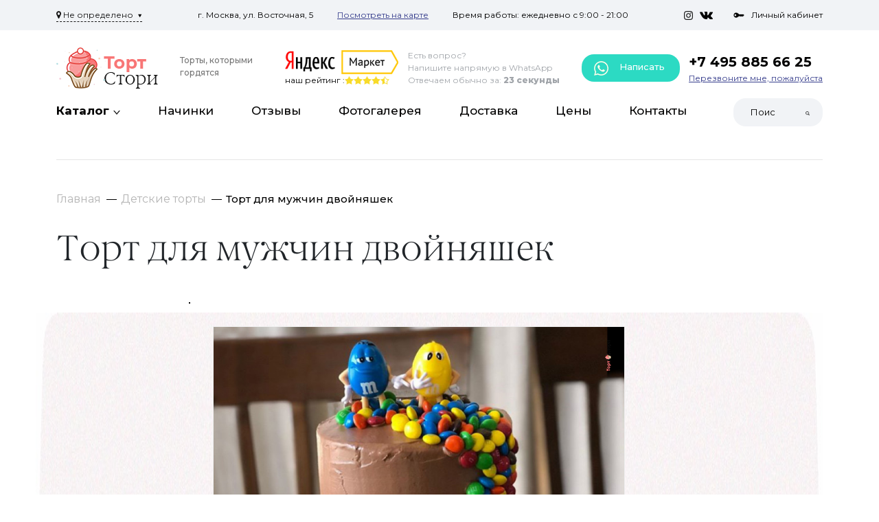

--- FILE ---
content_type: text/html; charset=utf-8
request_url: https://zakazat-torty.ru/detskie-torty/tort-dlya-muzhchin-dvoynyashek/
body_size: 32163
content:
<!DOCTYPE html>
<html dir="ltr" lang="ru">
<head>
  <meta http-equiv="X-UA-Compatible" content="IE=edge">
  <meta name="viewport" content="width=device-width, initial-scale=1, user-scalable=0">
  <meta http-equiv="Content-Type" content="text/html; charset=UTF-8">
    <meta name="robots" content="noindex, follow" />
    <base href="https://zakazat-torty.ru/" />
    <meta name="description" content="★★★ Торт на заказ Торт для мужчин двойняшек | Гарантия от производителя | Вкусные | Оплата при получении | Бесплатная доставка | ☎ +7 (926) 725-98-81 | zakazat-torty.ru" />
      <meta property="og:title" content="Купить торт для мужчин двойняшек" />
  <meta property="og:type" content="website" />
  <meta property="og:url" content="https://zakazat-torty.ru/detskie-torty/tort-dlya-muzhchin-dvoynyashek/" />
    <meta property="og:image" content="https://zakazat-torty.ru/image/catalog/logo.png" />
    <meta property="og:site_name" content="Торт Стори" />
  <title>Купить торт для мужчин двойняшек</title>
  
  
  <script src="catalog/view/theme/default/js/jquery-3.2.1.min.js"></script>
  <script src="catalog/view/theme/default/js/bootstrap.min.js"></script>
  <script src="catalog/view/theme/default/js/owl.carousel.js"></script>
  <script src="catalog/view/theme/default/js/slick.js"></script>
  <script src="catalog/view/javascript/jquery/magnific/jquery.magnific-popup.min.js"></script>
  <script src="catalog/view/javascript/jquery/jquery.scrollbar/jquery.scrollbar.js"></script>

  <link rel="stylesheet" href="catalog/view/theme/default/stylesheet/bootstrap.min.css"/>
  <link rel="stylesheet " href="catalog/view/theme/default/stylesheet/owl.carousel.css"/>
  <link rel="stylesheet " href="catalog/view/theme/default/stylesheet/owl.theme.default.css"/>
  <link rel="stylesheet" href="catalog/view/theme/default/stylesheet/stylesheet.css"/>
  <link rel="stylesheet" href="catalog/view/javascript/font-awesome/css/font-awesome.css">
  <link rel="stylesheet" href="catalog/view/javascript/font-awesome/css/font-awesome.min.css">
  <link rel="stylesheet" href="catalog/view/javascript/jquery/magnific/magnific-popup.css"/>
  <link rel="stylesheet" href="catalog/view/theme/default/stylesheet/custom.css"/>
  <link href="catalog/view/javascript/jquery/jquery.scrollbar/jquery.scrollbar.css" type="text/css" rel="stylesheet" media="screen">
  
  <link rel="stylesheet" href="catalog/view/theme/default/stylesheet/slick.css"/>

    <link href="catalog/view/javascript/progroman/progroman.citymanager.css?v=8.3-0" type="text/css" rel="stylesheet" media="screen" />
    <link href="catalog/view/javascript/jquery/magnific/magnific-popup.css" type="text/css" rel="stylesheet" media="screen" />
    <link href="catalog/view/javascript/jquery/datetimepicker/bootstrap-datetimepicker.min.css" type="text/css" rel="stylesheet" media="screen" />
    <link href="catalog/view/javascript/jquery/swiper/css/swiper.min.css" type="text/css" rel="stylesheet" media="screen" />
    <link href="catalog/view/javascript/jquery/swiper/css/opencart.css" type="text/css" rel="stylesheet" media="screen" />
    <link href="catalog/view/theme/default/stylesheet/unit_main_f3c.css" type="text/css" rel="stylesheet" media="screen" />
    <link href="catalog/view/javascript/jquery/slick/unit_slick.css" type="text/css" rel="stylesheet" media="screen" />
      <script src="catalog/view/javascript/progroman/jquery.progroman.autocomplete.js?v=8.3-0" ></script>
    <script src="catalog/view/javascript/progroman/jquery.progroman.citymanager.js?v=8.3-0" ></script>
    <script src="catalog/view/javascript/jquery/magnific/jquery.magnific-popup.min.js" ></script>
    <script src="catalog/view/javascript/jquery/datetimepicker/moment/moment.min.js" ></script>
    <script src="catalog/view/javascript/jquery/datetimepicker/moment/moment-with-locales.min.js" ></script>
    <script src="catalog/view/javascript/jquery/datetimepicker/bootstrap-datetimepicker.min.js" ></script>
    <script src="catalog/view/javascript/jquery/swiper/js/swiper.jquery.js" ></script>
    <script src="catalog/view/javascript/jquery/slick/unit_slick.min.js" ></script>
    <script src="catalog/view/javascript/common.js" ></script>
    <link href="https://zakazat-torty.ru/detskie-torty/tort-dlya-muzhchin-dvoynyashek/" rel="canonical" />
    <link rel="apple-touch-icon" sizes="180x180" href="/apple-touch-icon.png">
  <link rel="icon" type="image/png" sizes="32x32" href="/favicon-32x32.png">
  <link rel="icon" type="image/png" sizes="16x16" href="/favicon-16x16.png">
  <link rel="icon" href="/favicon.ico" type="image/x-icon">
 
  

                  
</head>
<body>

<header class="sticky_header">
  <div class="header-top d-none d-lg-flex">
    <div class="container">
      <div class="header-top-wrapper">
        <div class="header-top-l">
          <div class="prmn-cmngr"><div class="prmn-cmngr__content">
  <div class="prmn-cmngr__title">
    <span class="prmn-cmngr__title-text"></span>
    <a class="prmn-cmngr__city">
      <span class="glyphicon glyphicon-map-marker fa fa-map-marker"></span>
      <span class="prmn-cmngr__city-name">Не определено</span>
    </a>
  </div>
  
</div></div>
        </div>
        <div class="header-top-c">
          <p>г. Москва, ул. Восточная, 5</p>
          <p><a href="https://yandex.ru/maps/213/moscow/house/vostochnaya_ulitsa_5/Z04YcAFgQUwPQFtvfXtwdHxkbQ==/?ll=37.660898%2C55.715079&amp;source=wizgeo&amp;utm_medium=maps-desktop&amp;utm_source=serp&amp;z=16" target="_blank">Посмотреть на карте</a></p>
          <p>Время работы: ежедневно с 9:00 - 21:00</p>

        </div>
        <div class="header-top-r">
          <div class="social-network">
            <a href="https://instagram.com" target="_blank"><img src="catalog/view/theme/default/images/insta.png" alt=""> </a>
            <a href="https://vk.com" target="_blank"><img src="catalog/view/theme/default/images/vk.png" alt=""> </a>
          </div>
          <a href="https://zakazat-torty.ru/index.php?route=account/account"><img src="catalog/view/theme/default/images/key.png" alt="Личный кабинет">Личный кабинет </a>

        </div>

      </div>

    </div>
  </div>
  <div class="container dn-scr">

    <div class="header-center">
      <button class="navbar-toggler" type="button" data-bs-toggle="collapse"
          data-bs-target="#navbarTogglerDemo03"
          aria-controls="navbarTogglerDemo03" aria-expanded="false" aria-label="Toggle navigation">
        <span class="navbar-toggler-icon"></span>
        <span class="navbar-toggler-icon"></span>
        <span class="navbar-toggler-icon"></span>
      </button> 
                      <a href="/" class="logo">
          <img src="https://zakazat-torty.ru/image/catalog/logo.png" alt="Торт Стори" title="Торт Стори"> 
          <span>Торты, 
которыми гордятся</span>
        </a>
                    


      <div class="yandex-market">
        <img src="catalog/view/theme/default/images/yandex-market.png" alt="yandex-market">
        <div class="rating">
          наш рейтинг :
          <div class="stars">
            <span class="star star-active"></span>
            <span class="star star-active"></span>
            <span class="star star-active"></span>
            <span class="star star-active"></span>
            <span class="star "></span>
          </div>
        </div>
      </div>
      <div class="whatsapp d-none d-md-flex">
        <div class="whatsapp-l">
          <p>Есть вопрос?</p><p>Напишите напрямую в WhatsApp</p><p>Отвечаем обычно за: <span>23 секунды</span></p>
        </div>
        <div class="green-button"><a href="https://wa.me/79998273362?text=Здравствуйте!%20Хотелось%20бы%20уточнить%20вопросы%20по%20торту." target="_blank" ><img src="catalog/view/theme/default/images/phone.png" alt="whatsapp"> Написать</a></div>

      </div>
      <div class="phone">
        <a href="tel:+74958856625">+7 495 885 66 25</a>
        <a href="" data-bs-toggle="modal" data-bs-target="#Modal1">Перезвоните мне, пожалуйста</a>
      </div>
      	  <div class="mob-soc">
	  <div class="whatsapp_block">
		<a href="https://wa.me/79998273362?text=Здравствуйте!%20Хотелось%20бы%20уточнить%20вопросы%20по%20торту." target="_blank"><img src="catalog/view/theme/default/images/whatsapp.png" alt="whatsapp"></a>
      </div>
      <div class="telegram_block">
        <a href="https://tlgg.ru/ska_sny" target="_blank"><img src="catalog/view/theme/default/images/telegram-logo.png" alt="telegram"></a>
      </div>
    </div>
	</div>
  </div>
  <div class="container">
  <div class="header-bottom">


    <nav class="navbar  navbar-light navbar-expand-lg">

      <div class="collapse navbar-collapse" id="navbarTogglerDemo03">
        <ul class="navbar-nav ">
          <li class="nav-item">
            <a class="nav-link nav-link-catalog" href="javascript:"><span>Каталог</span></a>

            <ul class="menu-catalog menu-catalog-mobil"></ul>

          </li>
                              <li class="nav-item">
            <a class="nav-link" href="https://zakazat-torty.ru/nachinki/">Начинки</a>
          </li>
                    <li class="nav-item">
            <a class="nav-link" href="https://zakazat-torty.ru/otzyvy-tort/">Отзывы</a>
          </li>
                    <li class="nav-item">
            <a class="nav-link" href="https://zakazat-torty.ru/index.php?route=information/information&amp;information_id=8">Фотогалерея</a>
          </li>
                    <li class="nav-item">
            <a class="nav-link" href="https://zakazat-torty.ru/delivery/">Доставка</a>
          </li>
                    <li class="nav-item">
            <a class="nav-link" href="https://zakazat-torty.ru/oplata/">Цены</a>
          </li>
                    <li class="nav-item">
            <a class="nav-link" href="https://zakazat-torty.ru/contact/">Контакты</a>
          </li>
                    
        </ul>
        
        <div id="search" class="d-flex search-tm">
  <input class="form-control" name="search" value="" placeholder="Поиск" aria-label="Search">
  <button type="submit"><img src="catalog/view/theme/default/images/search.png" alt="Поиск"></button>
</div>
		<div class="dn_top">
		<div class="green-button"><a href="https://wa.me/79998273362?text=Здравствуйте!%20Хотелось%20бы%20уточнить%20вопросы%20по%20торту." target="_blank" ><img src="catalog/view/theme/default/images/phone.png" alt="whatsapp"> Написать</a></div>
        <div class="phone">
        <a href="tel:+74958856625">+7 495 885 66 25</a>
        <a href="" data-bs-toggle="modal" data-bs-target="#Modal1">Перезвоните мне, пожалуйста</a>
      </div>
      		</div>
		<div class="header-top-wrapper d-block d-lg-none">
          <div class="header-top-l">
            <select class="select-tm">
              <option>г. Москва</option>
              <option>г. Москва</option>
              <option>г. Москва</option>
            </select>
          </div>
          <div class="header-top-c">
            <p>г. Москва, ул. Восточная, 5</p>
            <p><a href="https://yandex.ru/maps/213/moscow/house/vostochnaya_ulitsa_5/Z04YcAFgQUwPQFtvfXtwdHxkbQ==/?ll=37.660898%2C55.715079&amp;source=wizgeo&amp;utm_medium=maps-desktop&amp;utm_source=serp&amp;z=16" target="_blank">Посмотреть на карте</a></p>
            <p>Время работы: ежедневно с 9:00 - 21:00</p>

          </div>
          <div class="header-top-r">
            <div class="social-network">
                <a href="https://instagram.com" target="_blank"><img src="catalog/view/theme/default/images/insta.png" alt=""> </a>
                <a href="https://vk.com" target="_blank"><img src="catalog/view/theme/default/images/vk.png" alt=""> </a>
            </div>
            <a href="https://zakazat-torty.ru/index.php?route=account/account"><img src="catalog/view/theme/default/images/key.png" alt="Личный кабинет">Личный кабинет </a>
          </div>
        </div>
      </div>
    </nav>
  </div>
</div>
<div class="menu-catalog-wrapper">
  <div class="container">
    <ul class="menu-catalog">
                  <li class="sub-submenu-tg">
                <a href="https://zakazat-torty.ru/detskie-torty/" class="submenu-toggle">
          <span>
                        Детские торты
          </span>
        </a>
        <ul class="sub-submenu">
                    <li class="sub-submenu-tg third-cat">
            <a href="https://zakazat-torty.ru/malchiku/" class="sub-submenu-toggle">
              <span>
                                Торты для мальчиков
              </span>
            </a>
                        <ul class="sub-submenu">
                              <li>
                  <a href="https://zakazat-torty.ru/torty-dlya-malchika-dvukhyarusnye/">
                    <span>
                                            Двухярусные
                    </span>
                  </a>
                </li>
                              <li>
                  <a href="https://zakazat-torty.ru/detskie-torty-marvel/">
                    <span>
                                            Марвел (Marvel)
                    </span>
                  </a>
                </li>
                              <li>
                  <a href="https://zakazat-torty.ru/torty-s-futbolnym-myachom/">
                    <span>
                                            С футбольным мячом
                    </span>
                  </a>
                </li>
                              <li>
                  <a href="https://zakazat-torty.ru/torty-piratskie/">
                    <span>
                                            Торты с пиратами
                    </span>
                  </a>
                </li>
                              <li>
                  <a href="https://zakazat-torty.ru/tort-na-1-god-malchiku/">
                    <span>
                                            Торты на один годик мальчику
                    </span>
                  </a>
                </li>
                              <li>
                  <a href="https://zakazat-torty.ru/avtomobili/">
                    <span>
                                            Торты с машинками
                    </span>
                  </a>
                </li>
                              <li>
                  <a href="https://zakazat-torty.ru/torty-cherepashki-nindzya/">
                    <span>
                                            Черепашки Ниндзя
                    </span>
                  </a>
                </li>
                              <li>
                  <a href="https://zakazat-torty.ru/torty-sinij-traktor/">
                    <span>
                                            Синий трактор
                    </span>
                  </a>
                </li>
                              <li>
                  <a href="https://zakazat-torty.ru/torty-s-supergeroyami/">
                    <span>
                                            С супергероями
                    </span>
                  </a>
                </li>
                              <li>
                  <a href="https://zakazat-torty.ru/torty-s-robotami/">
                    <span>
                                            Торты с роботами
                    </span>
                  </a>
                </li>
                          </ul>
                      </li>
                    <li class="sub-submenu-tg third-cat">
            <a href="https://zakazat-torty.ru/devochke/" class="sub-submenu-toggle">
              <span>
                                Торты для девочек
              </span>
            </a>
                        <ul class="sub-submenu">
                              <li>
                  <a href="https://zakazat-torty.ru/torty-dlya-devochki-dvukhyarusnye/">
                    <span>
                                            Двухярусные
                    </span>
                  </a>
                </li>
                              <li>
                  <a href="https://zakazat-torty.ru/torty-raduzhnye/">
                    <span>
                                            Радуга
                    </span>
                  </a>
                </li>
                              <li>
                  <a href="https://zakazat-torty.ru/torty-s-rusalochkoj/">
                    <span>
                                            Русалочка
                    </span>
                  </a>
                </li>
                              <li>
                  <a href="https://zakazat-torty.ru/torty-s-feyami/">
                    <span>
                                            С феями
                    </span>
                  </a>
                </li>
                              <li>
                  <a href="https://zakazat-torty.ru/torty-edinorogi/">
                    <span>
                                            Торт пони единорог
                    </span>
                  </a>
                </li>
                              <li>
                  <a href="https://zakazat-torty.ru/torty-s-princessami/">
                    <span>
                                            Торт с принцессами
                    </span>
                  </a>
                </li>
                              <li>
                  <a href="https://zakazat-torty.ru/torty-kholodnoe-serdce/">
                    <span>
                                            Торт Холодное Сердце
                    </span>
                  </a>
                </li>
                              <li>
                  <a href="https://zakazat-torty.ru/torty-balerina/">
                    <span>
                                            Балерина
                    </span>
                  </a>
                </li>
                              <li>
                  <a href="https://zakazat-torty.ru/torty-s-sharikami/">
                    <span>
                                            С шариками
                    </span>
                  </a>
                </li>
                              <li>
                  <a href="https://zakazat-torty.ru/torty-kukly-lol/">
                    <span>
                                            Торт кукла ЛОЛ
                    </span>
                  </a>
                </li>
                              <li>
                  <a href="https://zakazat-torty.ru/torty-s-khellou-kitti/">
                    <span>
                                            Хелло Китти
                    </span>
                  </a>
                </li>
                          </ul>
                      </li>
                    <li class="sub-submenu-tg third-cat">
            <a href="https://zakazat-torty.ru/po-vozrastu/" class="sub-submenu-toggle">
              <span>
                                Торты по возрасту
              </span>
            </a>
                        <ul class="sub-submenu">
                              <li>
                  <a href="https://zakazat-torty.ru/torty-na-1-mesyac/">
                    <span>
                                            На 1 месяц
                    </span>
                  </a>
                </li>
                              <li>
                  <a href="https://zakazat-torty.ru/torty-na-pol-goda/">
                    <span>
                                            На полгодика
                    </span>
                  </a>
                </li>
                              <li>
                  <a href="https://zakazat-torty.ru/tort-na-1-godik/">
                    <span>
                                            На годик
                    </span>
                  </a>
                </li>
                              <li>
                  <a href="https://zakazat-torty.ru/tort-na-3-goda/">
                    <span>
                                            На 3 года
                    </span>
                  </a>
                </li>
                              <li>
                  <a href="https://zakazat-torty.ru/tort-na-4-goda/">
                    <span>
                                            На 4 года
                    </span>
                  </a>
                </li>
                              <li>
                  <a href="https://zakazat-torty.ru/tort-na-5-let/">
                    <span>
                                            На 5 лет
                    </span>
                  </a>
                </li>
                              <li>
                  <a href="https://zakazat-torty.ru/tort-na-6-let/">
                    <span>
                                            На 6 лет
                    </span>
                  </a>
                </li>
                              <li>
                  <a href="https://zakazat-torty.ru/tort-na-7-let/">
                    <span>
                                            На 7 лет
                    </span>
                  </a>
                </li>
                              <li>
                  <a href="https://zakazat-torty.ru/tort-na-8-let/">
                    <span>
                                            На 8 лет
                    </span>
                  </a>
                </li>
                              <li>
                  <a href="https://zakazat-torty.ru/tort-na-9-let/">
                    <span>
                                            На 9 лет
                    </span>
                  </a>
                </li>
                              <li>
                  <a href="https://zakazat-torty.ru/tort-na-10-let/">
                    <span>
                                            На 10 лет
                    </span>
                  </a>
                </li>
                              <li>
                  <a href="https://zakazat-torty.ru/tort-na-11-let/">
                    <span>
                                            На 11 лет
                    </span>
                  </a>
                </li>
                              <li>
                  <a href="https://zakazat-torty.ru/tort-na-12-let/">
                    <span>
                                            На 12 лет
                    </span>
                  </a>
                </li>
                              <li>
                  <a href="https://zakazat-torty.ru/tort-na-13-let/">
                    <span>
                                            На 13 лет
                    </span>
                  </a>
                </li>
                              <li>
                  <a href="https://zakazat-torty.ru/tort-na-14-let/">
                    <span>
                                            Торты на 14 лет
                    </span>
                  </a>
                </li>
                              <li>
                  <a href="https://zakazat-torty.ru/tort-na-15-let/">
                    <span>
                                            На 15 лет
                    </span>
                  </a>
                </li>
                              <li>
                  <a href="https://zakazat-torty.ru/tort-na-16-let/">
                    <span>
                                            Торт на 16 лет
                    </span>
                  </a>
                </li>
                              <li>
                  <a href="https://zakazat-torty.ru/tort-na-17-let/">
                    <span>
                                            На 17 лет
                    </span>
                  </a>
                </li>
                              <li>
                  <a href="https://zakazat-torty.ru/tort-na-18-let/">
                    <span>
                                            На 18 лет
                    </span>
                  </a>
                </li>
                              <li>
                  <a href="https://zakazat-torty.ru/tort-na-19-let/">
                    <span>
                                            На 19 лет
                    </span>
                  </a>
                </li>
                          </ul>
                      </li>
                    <li class="">
            <a href="https://zakazat-torty.ru/v-forme-bukvy/" class="">
              <span>
                                В форме буквы
              </span>
            </a>
                      </li>
                    <li class="sub-submenu-tg third-cat">
            <a href="https://zakazat-torty.ru/po-multfilmu/" class="sub-submenu-toggle">
              <span>
                                Герои мультфильмов
              </span>
            </a>
                        <ul class="sub-submenu">
                              <li>
                  <a href="https://zakazat-torty.ru/torty-vo-vspyshem/">
                    <span>
                                            Вспыш
                    </span>
                  </a>
                </li>
                              <li>
                  <a href="https://zakazat-torty.ru/torty-geroi-v-maskakh/">
                    <span>
                                            Герои в масках
                    </span>
                  </a>
                </li>
                              <li>
                  <a href="https://zakazat-torty.ru/torty-doktor-plyusheva/">
                    <span>
                                            Доктор Плюшева
                    </span>
                  </a>
                </li>
                              <li>
                  <a href="https://zakazat-torty.ru/torty-korporaciya-monstrov/">
                    <span>
                                            Корпорация монстров
                    </span>
                  </a>
                </li>
                              <li>
                  <a href="https://zakazat-torty.ru/torty-leo-i-tig/">
                    <span>
                                            Лео и Тиг
                    </span>
                  </a>
                </li>
                              <li>
                  <a href="https://zakazat-torty.ru/torty-malyshariki/">
                    <span>
                                            Малышарики
                    </span>
                  </a>
                </li>
                              <li>
                  <a href="https://zakazat-torty.ru/tort-masha-i-medved/">
                    <span>
                                            Маша и медведь
                    </span>
                  </a>
                </li>
                              <li>
                  <a href="https://zakazat-torty.ru/torty-mikki-i-minni-maus/">
                    <span>
                                            Микки и Минни Маус
                    </span>
                  </a>
                </li>
                              <li>
                  <a href="https://zakazat-torty.ru/torty-monstry-na-kanikulakh/">
                    <span>
                                            Монстры на каникулах
                    </span>
                  </a>
                </li>
                              <li>
                  <a href="https://zakazat-torty.ru/torty-s-princessoj-sofiej/">
                    <span>
                                            Принцесса София
                    </span>
                  </a>
                </li>
                              <li>
                  <a href="https://zakazat-torty.ru/torty-s-rapuncel/">
                    <span>
                                            Рапунцель
                    </span>
                  </a>
                </li>
                              <li>
                  <a href="https://zakazat-torty.ru/torty-rik-i-morti/">
                    <span>
                                            Рик и Морти
                    </span>
                  </a>
                </li>
                              <li>
                  <a href="https://zakazat-torty.ru/torty-so-smesharikami/">
                    <span>
                                            Смешарики
                    </span>
                  </a>
                </li>
                              <li>
                  <a href="https://zakazat-torty.ru/tort-so-svinkoj-peppoj/">
                    <span>
                                            Торт Свинка Пеппа
                    </span>
                  </a>
                </li>
                              <li>
                  <a href="https://zakazat-torty.ru/torty-kak-priruchit-drakona/">
                    <span>
                                            Торты с драконами
                    </span>
                  </a>
                </li>
                              <li>
                  <a href="https://zakazat-torty.ru/torty-s-trollyami/">
                    <span>
                                            Тролли
                    </span>
                  </a>
                </li>
                              <li>
                  <a href="https://zakazat-torty.ru/torty-s-khagi-vagi/">
                    <span>
                                            Хаги Ваги
                    </span>
                  </a>
                </li>
                              <li>
                  <a href="https://zakazat-torty.ru/101-dalmatinec/">
                    <span>
                                            101 долматинец
                    </span>
                  </a>
                </li>
                              <li>
                  <a href="https://zakazat-torty.ru/hot-vils/">
                    <span>
                                            Hotwheels
                    </span>
                  </a>
                </li>
                              <li>
                  <a href="https://zakazat-torty.ru/littlest-pet-shop/">
                    <span>
                                            Littlest Petshop
                    </span>
                  </a>
                </li>
                              <li>
                  <a href="https://zakazat-torty.ru/avtobus-tajo/">
                    <span>
                                            Автобус Тайо
                    </span>
                  </a>
                </li>
                              <li>
                  <a href="https://zakazat-torty.ru/alladin/">
                    <span>
                                            Алладин
                    </span>
                  </a>
                </li>
                              <li>
                  <a href="https://zakazat-torty.ru/antoshka/">
                    <span>
                                            Антошка
                    </span>
                  </a>
                </li>
                              <li>
                  <a href="https://zakazat-torty.ru/bakugan/">
                    <span>
                                            Бакуган
                    </span>
                  </a>
                </li>
                              <li>
                  <a href="https://zakazat-torty.ru/barashek-shon/">
                    <span>
                                            Барашек Шон
                    </span>
                  </a>
                </li>
                              <li>
                  <a href="https://zakazat-torty.ru/boss-molokosos/">
                    <span>
                                            Босс-молокосос
                    </span>
                  </a>
                </li>
                              <li>
                  <a href="https://zakazat-torty.ru/bremenskie-muzykanty/">
                    <span>
                                            Бременские музыканты
                    </span>
                  </a>
                </li>
                              <li>
                  <a href="https://zakazat-torty.ru/buratino/">
                    <span>
                                            Буратино
                    </span>
                  </a>
                </li>
                              <li>
                  <a href="https://zakazat-torty.ru/bembi/">
                    <span>
                                            Бэмби
                    </span>
                  </a>
                </li>
                              <li>
                  <a href="https://zakazat-torty.ru/v-poiskah-nemo-dori/">
                    <span>
                                            В Поисках Немо/Дори
                    </span>
                  </a>
                </li>
                              <li>
                  <a href="https://zakazat-torty.ru/vall-i/">
                    <span>
                                            ВАЛЛ-И
                    </span>
                  </a>
                </li>
                              <li>
                  <a href="https://zakazat-torty.ru/vinni-pukh/">
                    <span>
                                            Винни Пух
                    </span>
                  </a>
                </li>
                              <li>
                  <a href="https://zakazat-torty.ru/golovolomka/">
                    <span>
                                            Головоломка
                    </span>
                  </a>
                </li>
                              <li>
                  <a href="https://zakazat-torty.ru/graviti-folz/">
                    <span>
                                            Гравити Фолз
                    </span>
                  </a>
                </li>
                              <li>
                  <a href="https://zakazat-torty.ru/griffiny/">
                    <span>
                                            Гриффины
                    </span>
                  </a>
                </li>
                              <li>
                  <a href="https://zakazat-torty.ru/dasha-puteshestvennica/">
                    <span>
                                            Даша-путешественница
                    </span>
                  </a>
                </li>
                              <li>
                  <a href="https://zakazat-torty.ru/domovjonok-kuzja/">
                    <span>
                                            Домовёнок Кузя
                    </span>
                  </a>
                </li>
                              <li>
                  <a href="https://zakazat-torty.ru/dusha/">
                    <span>
                                            Душа
                    </span>
                  </a>
                </li>
                              <li>
                  <a href="https://zakazat-torty.ru/zveropoj/">
                    <span>
                                            Зверопой
                    </span>
                  </a>
                </li>
                              <li>
                  <a href="https://zakazat-torty.ru/zveropolis/">
                    <span>
                                            Зверополис
                    </span>
                  </a>
                </li>
                              <li>
                  <a href="https://zakazat-torty.ru/zolotaja-rybka/">
                    <span>
                                            Золотая рыбка
                    </span>
                  </a>
                </li>
                              <li>
                  <a href="https://zakazat-torty.ru/karlson/">
                    <span>
                                            Карлсон
                    </span>
                  </a>
                </li>
                              <li>
                  <a href="https://zakazat-torty.ru/kolobok/">
                    <span>
                                            Колобок
                    </span>
                  </a>
                </li>
                              <li>
                  <a href="https://zakazat-torty.ru/korol-lev/">
                    <span>
                                            Король Лев
                    </span>
                  </a>
                </li>
                              <li>
                  <a href="https://zakazat-torty.ru/kot-v-sapogah/">
                    <span>
                                            Кот в сапогах
                    </span>
                  </a>
                </li>
                              <li>
                  <a href="https://zakazat-torty.ru/kot-leopold/">
                    <span>
                                            Кот Леопольд
                    </span>
                  </a>
                </li>
                              <li>
                  <a href="https://zakazat-torty.ru/kotjonok-po-imeni-gav/">
                    <span>
                                            Котёнок по имени Гав
                    </span>
                  </a>
                </li>
                              <li>
                  <a href="https://zakazat-torty.ru/kumi-kumi/">
                    <span>
                                            Куми-Куми
                    </span>
                  </a>
                </li>
                              <li>
                  <a href="https://zakazat-torty.ru/kung-fu-panda/">
                    <span>
                                            Кунг-фу панда
                    </span>
                  </a>
                </li>
                              <li>
                  <a href="https://zakazat-torty.ru/lalalupsi/">
                    <span>
                                            Лалалупси
                    </span>
                  </a>
                </li>
                              <li>
                  <a href="https://zakazat-torty.ru/ledi-i-brodjaga/">
                    <span>
                                            Леди и Бродяга
                    </span>
                  </a>
                </li>
                              <li>
                  <a href="https://zakazat-torty.ru/lednikovyj-period/">
                    <span>
                                            Ледниковый Период
                    </span>
                  </a>
                </li>
                              <li>
                  <a href="https://zakazat-torty.ru/lilo-i-stich/">
                    <span>
                                            Лило и Стич
                    </span>
                  </a>
                </li>
                              <li>
                  <a href="https://zakazat-torty.ru/luka/">
                    <span>
                                            Лука
                    </span>
                  </a>
                </li>
                              <li>
                  <a href="https://zakazat-torty.ru/s-luntikom/">
                    <span>
                                            Лунтик
                    </span>
                  </a>
                </li>
                              <li>
                  <a href="https://zakazat-torty.ru/lvjonok-i-cherepaha/">
                    <span>
                                            Львёнок и Черепаха
                    </span>
                  </a>
                </li>
                              <li>
                  <a href="https://zakazat-torty.ru/madagaskar/">
                    <span>
                                            Мадагаскар
                    </span>
                  </a>
                </li>
                              <li>
                  <a href="https://zakazat-torty.ru/maj-litl-poni/">
                    <span>
                                            Май Литл Пони
                    </span>
                  </a>
                </li>
                              <li>
                  <a href="https://zakazat-torty.ru/malenkij-princ/">
                    <span>
                                            Маленький принц
                    </span>
                  </a>
                </li>
                              <li>
                  <a href="https://zakazat-torty.ru/mama-dlja-mamontjonka/">
                    <span>
                                            Мама для мамонтёнка
                    </span>
                  </a>
                </li>
                              <li>
                  <a href="https://zakazat-torty.ru/mario/">
                    <span>
                                            Марио
                    </span>
                  </a>
                </li>
                              <li>
                  <a href="https://zakazat-torty.ru/maugli/">
                    <span>
                                            Маугли
                    </span>
                  </a>
                </li>
                              <li>
                  <a href="https://zakazat-torty.ru/minony/">
                    <span>
                                            Миньоны
                    </span>
                  </a>
                </li>
                              <li>
                  <a href="https://zakazat-torty.ru/prikljuchenija-mishek-gammi/">
                    <span>
                                            Мишки Гамми
                    </span>
                  </a>
                </li>
                              <li>
                  <a href="https://zakazat-torty.ru/moana/">
                    <span>
                                            Моана
                    </span>
                  </a>
                </li>
                              <li>
                  <a href="https://zakazat-torty.ru/monstr-haj/">
                    <span>
                                            Монстр Хай
                    </span>
                  </a>
                </li>
                              <li>
                  <a href="https://zakazat-torty.ru/mulan/">
                    <span>
                                            Мулан
                    </span>
                  </a>
                </li>
                              <li>
                  <a href="https://zakazat-torty.ru/naruto/">
                    <span>
                                            Наруто
                    </span>
                  </a>
                </li>
                              <li>
                  <a href="https://zakazat-torty.ru/neznajka/">
                    <span>
                                            Незнайка
                    </span>
                  </a>
                </li>
                              <li>
                  <a href="https://zakazat-torty.ru/nu-pogodi/">
                    <span>
                                            Ну, погоди!
                    </span>
                  </a>
                </li>
                              <li>
                  <a href="https://zakazat-torty.ru/pingvinjonok-pororo/">
                    <span>
                                            Пингвинёнок Пороро
                    </span>
                  </a>
                </li>
                              <li>
                  <a href="https://zakazat-torty.ru/pinokkio/">
                    <span>
                                            Пиноккио
                    </span>
                  </a>
                </li>
                              <li>
                  <a href="https://zakazat-torty.ru/pokahontas/">
                    <span>
                                            Покахонтас
                    </span>
                  </a>
                </li>
                              <li>
                  <a href="https://zakazat-torty.ru/pokemon/">
                    <span>
                                            Покемон
                    </span>
                  </a>
                </li>
                              <li>
                  <a href="https://zakazat-torty.ru/rajja/">
                    <span>
                                            Райя и последний дракон
                    </span>
                  </a>
                </li>
                              <li>
                  <a href="https://zakazat-torty.ru/ralf/">
                    <span>
                                            Ральф
                    </span>
                  </a>
                </li>
                              <li>
                  <a href="https://zakazat-torty.ru/rio/">
                    <span>
                                            Рио
                    </span>
                  </a>
                </li>
                              <li>
                  <a href="https://zakazat-torty.ru/sejlor-mun/">
                    <span>
                                            Сейлор Мун
                    </span>
                  </a>
                </li>
                              <li>
                  <a href="https://zakazat-torty.ru/simpsony/">
                    <span>
                                            Симпсоны
                    </span>
                  </a>
                </li>
                              <li>
                  <a href="https://zakazat-torty.ru/smurfiki/">
                    <span>
                                            Смурфики
                    </span>
                  </a>
                </li>
                              <li>
                  <a href="https://zakazat-torty.ru/spanch-gubka-bob/">
                    <span>
                                            Спанч Боб
                    </span>
                  </a>
                </li>
                              <li>
                  <a href="https://zakazat-torty.ru/supersemejka/">
                    <span>
                                            Суперсемейка
                    </span>
                  </a>
                </li>
                              <li>
                  <a href="https://zakazat-torty.ru/tiny-love/">
                    <span>
                                            Тини Лав
                    </span>
                  </a>
                </li>
                              <li>
                  <a href="https://zakazat-torty.ru/torty-shchenyachij-patrul/">
                    <span>
                                            Торт Щенячий патруль
                    </span>
                  </a>
                </li>
                              <li>
                  <a href="https://zakazat-torty.ru/anime/">
                    <span>
                                            Торты аниме
                    </span>
                  </a>
                </li>
                              <li>
                  <a href="https://zakazat-torty.ru/ledi-bag-i-super-kot/">
                    <span>
                                            Торты Леди баг и супер кот
                    </span>
                  </a>
                </li>
                              <li>
                  <a href="https://zakazat-torty.ru/fines-i-ferb/">
                    <span>
                                            Финес и Ферб
                    </span>
                  </a>
                </li>
                              <li>
                  <a href="https://zakazat-torty.ru/futurama/">
                    <span>
                                            Футурама
                    </span>
                  </a>
                </li>
                              <li>
                  <a href="https://zakazat-torty.ru/cheburashka-i-krokodil-gena/">
                    <span>
                                            Чебурашка и крокодил Гена
                    </span>
                  </a>
                </li>
                              <li>
                  <a href="https://zakazat-torty.ru/shrek/">
                    <span>
                                            Шрек
                    </span>
                  </a>
                </li>
                              <li>
                  <a href="https://zakazat-torty.ru/jever-after-haj/">
                    <span>
                                            Эвер Афтер Хай
                    </span>
                  </a>
                </li>
                              <li>
                  <a href="https://zakazat-torty.ru/juzhnyj-park/">
                    <span>
                                            Южный Парк
                    </span>
                  </a>
                </li>
                              <li>
                  <a href="https://zakazat-torty.ru/torty-mimimishki/">
                    <span>
                                            Мимимишки
                    </span>
                  </a>
                </li>
                              <li>
                  <a href="https://zakazat-torty.ru/torty-v-stile-tri-kota/">
                    <span>
                                            Три кота
                    </span>
                  </a>
                </li>
                              <li>
                  <a href="https://zakazat-torty.ru/torty-s-pchelkoj-majej/">
                    <span>
                                            Пчелка Майя
                    </span>
                  </a>
                </li>
                          </ul>
                      </li>
                    <li class="sub-submenu-tg third-cat">
            <a href="https://zakazat-torty.ru/na/" class="sub-submenu-toggle">
              <span>
                                По поводу
              </span>
            </a>
                        <ul class="sub-submenu">
                              <li>
                  <a href="https://zakazat-torty.ru/v-detskij-sad/">
                    <span>
                                            В садик
                    </span>
                  </a>
                </li>
                              <li>
                  <a href="https://zakazat-torty.ru/krestiny-devochki/">
                    <span>
                                            На крестины девочки
                    </span>
                  </a>
                </li>
                              <li>
                  <a href="https://zakazat-torty.ru/krestiny-malchika/">
                    <span>
                                            На крестины мальчика
                    </span>
                  </a>
                </li>
                              <li>
                  <a href="https://zakazat-torty.ru/krestiny/">
                    <span>
                                            Торт на крестины
                    </span>
                  </a>
                </li>
                              <li>
                  <a href="https://zakazat-torty.ru/opredelenie-pola-rebenka/">
                    <span>
                                            Торт на определение пола ребенка
                    </span>
                  </a>
                </li>
                              <li>
                  <a href="https://zakazat-torty.ru/1-sentjabrja/">
                    <span>
                                            Торты на 1 сентября
                    </span>
                  </a>
                </li>
                              <li>
                  <a href="https://zakazat-torty.ru/vypusknoj/">
                    <span>
                                            Торты на выпускной
                    </span>
                  </a>
                </li>
                              <li>
                  <a href="https://zakazat-torty.ru/na-vypusknoj-v-detskij-sad/">
                    <span>
                                            Торты на выпускной в детский сад
                    </span>
                  </a>
                </li>
                              <li>
                  <a href="https://zakazat-torty.ru/pervyj-zubik/">
                    <span>
                                            Торты на первый зубик
                    </span>
                  </a>
                </li>
                          </ul>
                      </li>
                    <li class="sub-submenu-tg third-cat">
            <a href="https://zakazat-torty.ru/po-filmu/" class="sub-submenu-toggle">
              <span>
                                По фильму
              </span>
            </a>
                        <ul class="sub-submenu">
                              <li>
                  <a href="https://zakazat-torty.ru/alisa-v-strane-chudes/">
                    <span>
                                            Алиса в стране чудес
                    </span>
                  </a>
                </li>
                              <li>
                  <a href="https://zakazat-torty.ru/bjetmen/">
                    <span>
                                            Бэтмен
                    </span>
                  </a>
                </li>
                              <li>
                  <a href="https://zakazat-torty.ru/venom/">
                    <span>
                                            Веном
                    </span>
                  </a>
                </li>
                              <li>
                  <a href="https://zakazat-torty.ru/vlastelin-kolec/">
                    <span>
                                            Властелин колец
                    </span>
                  </a>
                </li>
                              <li>
                  <a href="https://zakazat-torty.ru/vo-vse-tjazhkie/">
                    <span>
                                            Во все тяжкие
                    </span>
                  </a>
                </li>
                              <li>
                  <a href="https://zakazat-torty.ru/golodnye-igry/">
                    <span>
                                            Голодные игры
                    </span>
                  </a>
                </li>
                              <li>
                  <a href="https://zakazat-torty.ru/dzhoker/">
                    <span>
                                            Джокер
                    </span>
                  </a>
                </li>
                              <li>
                  <a href="https://zakazat-torty.ru/dzhumandzhi/">
                    <span>
                                            Джуманджи
                    </span>
                  </a>
                </li>
                              <li>
                  <a href="https://zakazat-torty.ru/dedpul/">
                    <span>
                                            Дэдпул
                    </span>
                  </a>
                </li>
                              <li>
                  <a href="https://zakazat-torty.ru/zheleznyj-chelovek/">
                    <span>
                                            Железный человек
                    </span>
                  </a>
                </li>
                              <li>
                  <a href="https://zakazat-torty.ru/zhenshhina-koshka/">
                    <span>
                                            Женщина-кошка
                    </span>
                  </a>
                </li>
                              <li>
                  <a href="https://zakazat-torty.ru/zvezdnye-vojny/">
                    <span>
                                            Звездные войны
                    </span>
                  </a>
                </li>
                              <li>
                  <a href="https://zakazat-torty.ru/igra-prestolov/">
                    <span>
                                            Игра престолов
                    </span>
                  </a>
                </li>
                              <li>
                  <a href="https://zakazat-torty.ru/kapitan-amerika/">
                    <span>
                                            Капитан Америка
                    </span>
                  </a>
                </li>
                              <li>
                  <a href="https://zakazat-torty.ru/krolik-piter/">
                    <span>
                                            Кролик Питер
                    </span>
                  </a>
                </li>
                              <li>
                  <a href="https://zakazat-torty.ru/malefisenta/">
                    <span>
                                            Малефисента
                    </span>
                  </a>
                </li>
                              <li>
                  <a href="https://zakazat-torty.ru/ono/">
                    <span>
                                            Оно
                    </span>
                  </a>
                </li>
                              <li>
                  <a href="https://zakazat-torty.ru/supermen/">
                    <span>
                                            Супермен
                    </span>
                  </a>
                </li>
                              <li>
                  <a href="https://zakazat-torty.ru/tor/">
                    <span>
                                            Тор
                    </span>
                  </a>
                </li>
                              <li>
                  <a href="https://zakazat-torty.ru/garri-potter/">
                    <span>
                                            Торт Гарри Поттер
                    </span>
                  </a>
                </li>
                              <li>
                  <a href="https://zakazat-torty.ru/chelovek-pauk/">
                    <span>
                                            Торт Человек Паук
                    </span>
                  </a>
                </li>
                              <li>
                  <a href="https://zakazat-torty.ru/transformery/">
                    <span>
                                            Трансформеры
                    </span>
                  </a>
                </li>
                              <li>
                  <a href="https://zakazat-torty.ru/halk/">
                    <span>
                                            Халк
                    </span>
                  </a>
                </li>
                              <li>
                  <a href="https://zakazat-torty.ru/chernaja-pantera/">
                    <span>
                                            Черная пантера
                    </span>
                  </a>
                </li>
                              <li>
                  <a href="https://zakazat-torty.ru/chudo-zhenshhina/">
                    <span>
                                            Чудо-женщина
                    </span>
                  </a>
                </li>
                          </ul>
                      </li>
                    <li class="">
            <a href="https://zakazat-torty.ru/s-metrikoj/" class="">
              <span>
                                С метрикой
              </span>
            </a>
                      </li>
                    <li class="">
            <a href="https://zakazat-torty.ru/detskie-torty-bez-mastiki/" class="">
              <span>
                                Торт без мастики
              </span>
            </a>
                      </li>
                    <li class="">
            <a href="https://zakazat-torty.ru/dvojnjashkam-i-bliznecam/" class="">
              <span>
                                Торты для двойняшек
              </span>
            </a>
                      </li>
                    <li class="sub-submenu-tg third-cat">
            <a href="https://zakazat-torty.ru/rozhdenie-rebenka/" class="sub-submenu-toggle">
              <span>
                                Торты на рождение ребенка
              </span>
            </a>
                        <ul class="sub-submenu">
                              <li>
                  <a href="https://zakazat-torty.ru/index.php?route=product/category&amp;path=321_604">
                    <span>
                                            В виде капусты
                    </span>
                  </a>
                </li>
                              <li>
                  <a href="https://zakazat-torty.ru/index.php?route=product/category&amp;path=321_603">
                    <span>
                                            В виде младенца
                    </span>
                  </a>
                </li>
                              <li>
                  <a href="https://zakazat-torty.ru/index.php?route=product/category&amp;path=321_606">
                    <span>
                                            Гендерный
                    </span>
                  </a>
                </li>
                              <li>
                  <a href="https://zakazat-torty.ru/index.php?route=product/category&amp;path=321_602">
                    <span>
                                            Мальчик или девочка
                    </span>
                  </a>
                </li>
                              <li>
                  <a href="https://zakazat-torty.ru/index.php?route=product/category&amp;path=321_605">
                    <span>
                                            С аистом
                    </span>
                  </a>
                </li>
                              <li>
                  <a href="https://zakazat-torty.ru/index.php?route=product/category&amp;path=321_601">
                    <span>
                                            С пинетаками
                    </span>
                  </a>
                </li>
                              <li>
                  <a href="https://zakazat-torty.ru/index.php?route=product/category&amp;path=321_599">
                    <span>
                                            Торт на рождение девочки
                    </span>
                  </a>
                </li>
                              <li>
                  <a href="https://zakazat-torty.ru/torty-na-rozhdenie-malchika/">
                    <span>
                                            Торт на рождение мальчика
                    </span>
                  </a>
                </li>
                              <li>
                  <a href="https://zakazat-torty.ru/index.php?route=product/category&amp;path=321_600">
                    <span>
                                            Ты скоро станешь Папой
                    </span>
                  </a>
                </li>
                          </ul>
                      </li>
                    <li class="sub-submenu-tg third-cat">
            <a href="https://zakazat-torty.ru/po-kompjuternoj-igre/" class="sub-submenu-toggle">
              <span>
                                Торты по компьютерным играм
              </span>
            </a>
                        <ul class="sub-submenu">
                              <li>
                  <a href="https://zakazat-torty.ru/genshin-impakt/">
                    <span>
                                            Genshin impact
                    </span>
                  </a>
                </li>
                              <li>
                  <a href="https://zakazat-torty.ru/half-life/">
                    <span>
                                            Half-Life
                    </span>
                  </a>
                </li>
                              <li>
                  <a href="https://zakazat-torty.ru/lego/">
                    <span>
                                            LEGO Ниндзяго
                    </span>
                  </a>
                </li>
                              <li>
                  <a href="https://zakazat-torty.ru/pac-man/">
                    <span>
                                            Pac-Man
                    </span>
                  </a>
                </li>
                              <li>
                  <a href="https://zakazat-torty.ru/red-dead-redemption/">
                    <span>
                                            Red Dead Redemption
                    </span>
                  </a>
                </li>
                              <li>
                  <a href="https://zakazat-torty.ru/standoff-2/">
                    <span>
                                            Standoff 2
                    </span>
                  </a>
                </li>
                              <li>
                  <a href="https://zakazat-torty.ru/bejbljejd/">
                    <span>
                                            Бейблэйд
                    </span>
                  </a>
                </li>
                              <li>
                  <a href="https://zakazat-torty.ru/bendi/">
                    <span>
                                            Бенди
                    </span>
                  </a>
                </li>
                              <li>
                  <a href="https://zakazat-torty.ru/vedmak/">
                    <span>
                                            Ведьмак
                    </span>
                  </a>
                </li>
                              <li>
                  <a href="https://zakazat-torty.ru/zombi-protiv-rastenij/">
                    <span>
                                            Зомби против растений
                    </span>
                  </a>
                </li>
                              <li>
                  <a href="https://zakazat-torty.ru/clans-of-clans/">
                    <span>
                                            Клэш оф Кланс
                    </span>
                  </a>
                </li>
                              <li>
                  <a href="https://zakazat-torty.ru/liga-legend/">
                    <span>
                                            Лига Легенд
                    </span>
                  </a>
                </li>
                              <li>
                  <a href="https://zakazat-torty.ru/minecraft/">
                    <span>
                                            Майнкрафт
                    </span>
                  </a>
                </li>
                              <li>
                  <a href="https://zakazat-torty.ru/moj-govorjashhij-tom/">
                    <span>
                                            Мой Говорящий Том
                    </span>
                  </a>
                </li>
                              <li>
                  <a href="https://zakazat-torty.ru/nerf/">
                    <span>
                                            Нерф
                    </span>
                  </a>
                </li>
                              <li>
                  <a href="https://zakazat-torty.ru/brawl-stars/">
                    <span>
                                            Торт Brawl Stars
                    </span>
                  </a>
                </li>
                              <li>
                  <a href="https://zakazat-torty.ru/call-of-duty/">
                    <span>
                                            Торт Call of Duty
                    </span>
                  </a>
                </li>
                              <li>
                  <a href="https://zakazat-torty.ru/gta/">
                    <span>
                                            Торт GTA
                    </span>
                  </a>
                </li>
                              <li>
                  <a href="https://zakazat-torty.ru/pubg/">
                    <span>
                                            Торт PUBG
                    </span>
                  </a>
                </li>
                              <li>
                  <a href="https://zakazat-torty.ru/world-of-tanks/">
                    <span>
                                            Торт World of Tanks
                    </span>
                  </a>
                </li>
                              <li>
                  <a href="https://zakazat-torty.ru/among-us/">
                    <span>
                                            Торт Амонг Ас
                    </span>
                  </a>
                </li>
                              <li>
                  <a href="https://zakazat-torty.ru/varkraft/">
                    <span>
                                            Торт Варкрафт
                    </span>
                  </a>
                </li>
                              <li>
                  <a href="https://zakazat-torty.ru/gacha-lajf/">
                    <span>
                                            Торт Гача Лайф
                    </span>
                  </a>
                </li>
                              <li>
                  <a href="https://zakazat-torty.ru/dota/">
                    <span>
                                            Торт Дота 2
                    </span>
                  </a>
                </li>
                              <li>
                  <a href="https://zakazat-torty.ru/zelda/">
                    <span>
                                            Торт Зельда
                    </span>
                  </a>
                </li>
                              <li>
                  <a href="https://zakazat-torty.ru/kontr-strajk/">
                    <span>
                                            Торт Контр Страйк
                    </span>
                  </a>
                </li>
                              <li>
                  <a href="https://zakazat-torty.ru/lazertag/">
                    <span>
                                            Торт Лазертаг
                    </span>
                  </a>
                </li>
                              <li>
                  <a href="https://zakazat-torty.ru/mortal-kombat/">
                    <span>
                                            Торт Мортал Комбат
                    </span>
                  </a>
                </li>
                              <li>
                  <a href="https://zakazat-torty.ru/robloks/">
                    <span>
                                            Торт Роблокс
                    </span>
                  </a>
                </li>
                              <li>
                  <a href="https://zakazat-torty.ru/slajm/">
                    <span>
                                            Торт Слайм
                    </span>
                  </a>
                </li>
                              <li>
                  <a href="https://zakazat-torty.ru/fort-bojard/">
                    <span>
                                            Торт Форт Боярд
                    </span>
                  </a>
                </li>
                              <li>
                  <a href="https://zakazat-torty.ru/fortnajt/">
                    <span>
                                            Торт Фортнайт
                    </span>
                  </a>
                </li>
                              <li>
                  <a href="https://zakazat-torty.ru/fallout/">
                    <span>
                                            Фоллаут
                    </span>
                  </a>
                </li>
                              <li>
                  <a href="https://zakazat-torty.ru/shopkins/">
                    <span>
                                            Шопкинс
                    </span>
                  </a>
                </li>
                          </ul>
                      </li>
                    <li class="sub-submenu-tg third-cat">
            <a href="https://zakazat-torty.ru/torty-s-zhivotnymi/" class="sub-submenu-toggle">
              <span>
                                Торты с животными
              </span>
            </a>
                        <ul class="sub-submenu">
                              <li>
                  <a href="https://zakazat-torty.ru/index.php?route=product/category&amp;path=321_608">
                    <span>
                                            С мишкой
                    </span>
                  </a>
                </li>
                              <li>
                  <a href="https://zakazat-torty.ru/index.php?route=product/category&amp;path=321_609">
                    <span>
                                            С совой
                    </span>
                  </a>
                </li>
                              <li>
                  <a href="https://zakazat-torty.ru/index.php?route=product/category&amp;path=321_610">
                    <span>
                                            Торт динозавр
                    </span>
                  </a>
                </li>
                              <li>
                  <a href="https://zakazat-torty.ru/torty-akula/">
                    <span>
                                            Акула
                    </span>
                  </a>
                </li>
                          </ul>
                      </li>
                    <li class="">
            <a href="https://zakazat-torty.ru/torty-kinder-syurpriz/" class="">
              <span>
                                Киндер сюрприз
              </span>
            </a>
                      </li>
                    <li class="sub-submenu-tg third-cat">
            <a href="https://zakazat-torty.ru/tort-cifra/" class="sub-submenu-toggle">
              <span>
                                Торт цифра
              </span>
            </a>
                        <ul class="sub-submenu">
                              <li>
                  <a href="https://zakazat-torty.ru/tort-cifra-8/">
                    <span>
                                            Цифра 8
                    </span>
                  </a>
                </li>
                          </ul>
                      </li>
                    <li class="">
            <a href="https://zakazat-torty.ru/torty-ot-1-kg/" class="">
              <span>
                                Торты от 1 кг
              </span>
            </a>
                      </li>
                    <li class="">
            <a href="https://zakazat-torty.ru/torty-cirk/" class="">
              <span>
                                Цирк
              </span>
            </a>
                      </li>
                  </ul>
              </li>
            <li class="sub-submenu-tg">
                <a href="https://zakazat-torty.ru/svadebnye-torty/" class="submenu-toggle">
          <span>
                        Свадебные торты
          </span>
        </a>
        <ul class="sub-submenu">
                    <li class="">
            <a href="https://zakazat-torty.ru/vip-torty/" class="">
              <span>
                                VIP торты
              </span>
            </a>
                      </li>
                    <li class="">
            <a href="https://zakazat-torty.ru/originalnye-svadebnye-torty/" class="">
              <span>
                                Оригинальные свадебные торты
              </span>
            </a>
                      </li>
                    <li class="sub-submenu-tg third-cat">
            <a href="https://zakazat-torty.ru/tematicheskie/" class="sub-submenu-toggle">
              <span>
                                В тематическом стиле
              </span>
            </a>
                        <ul class="sub-submenu">
                              <li>
                  <a href="https://zakazat-torty.ru/v-stile-love-is/">
                    <span>
                                            Love is
                    </span>
                  </a>
                </li>
                              <li>
                  <a href="https://zakazat-torty.ru/v-goticheskom-stile/">
                    <span>
                                            Готика
                    </span>
                  </a>
                </li>
                              <li>
                  <a href="https://zakazat-torty.ru/v-zimnem-stile/">
                    <span>
                                            Зимний
                    </span>
                  </a>
                </li>
                              <li>
                  <a href="https://zakazat-torty.ru/v-indijskom-stile/">
                    <span>
                                            Индийский
                    </span>
                  </a>
                </li>
                              <li>
                  <a href="https://zakazat-torty.ru/v-kitajskom-stile/">
                    <span>
                                            Китайский
                    </span>
                  </a>
                </li>
                              <li>
                  <a href="https://zakazat-torty.ru/v-morskom-stile/">
                    <span>
                                            Морской
                    </span>
                  </a>
                </li>
                              <li>
                  <a href="https://zakazat-torty.ru/na-temu-kinofilmov/">
                    <span>
                                            На тему кино
                    </span>
                  </a>
                </li>
                              <li>
                  <a href="https://zakazat-torty.ru/v-osennem-stile/">
                    <span>
                                            Осенний
                    </span>
                  </a>
                </li>
                              <li>
                  <a href="https://zakazat-torty.ru/v-stile-puteshestvij/">
                    <span>
                                            Путешествия
                    </span>
                  </a>
                </li>
                              <li>
                  <a href="https://zakazat-torty.ru/v-russkom-stile/">
                    <span>
                                            Русский
                    </span>
                  </a>
                </li>
                              <li>
                  <a href="https://zakazat-torty.ru/v-stile-rustik/">
                    <span>
                                            Рустик
                    </span>
                  </a>
                </li>
                              <li>
                  <a href="https://zakazat-torty.ru/v-stile-tiffani/">
                    <span>
                                            Тиффани
                    </span>
                  </a>
                </li>
                              <li>
                  <a href="https://zakazat-torty.ru/v-japonskom-stile/">
                    <span>
                                            Японский
                    </span>
                  </a>
                </li>
                          </ul>
                      </li>
                    <li class="sub-submenu-tg third-cat">
            <a href="https://zakazat-torty.ru/po-dekoru/" class="sub-submenu-toggle">
              <span>
                                По декору
              </span>
            </a>
                        <ul class="sub-submenu">
                              <li>
                  <a href="https://zakazat-torty.ru/plate/">
                    <span>
                                            Платье
                    </span>
                  </a>
                </li>
                              <li>
                  <a href="https://zakazat-torty.ru/podushki/">
                    <span>
                                            Подушки
                    </span>
                  </a>
                </li>
                              <li>
                  <a href="https://zakazat-torty.ru/s-babochkami/">
                    <span>
                                            С бабочками
                    </span>
                  </a>
                </li>
                              <li>
                  <a href="https://zakazat-torty.ru/s-bantami/">
                    <span>
                                            С бантиком
                    </span>
                  </a>
                </li>
                              <li>
                  <a href="https://zakazat-torty.ru/s-drapirovkoj/">
                    <span>
                                            С драпировкой
                    </span>
                  </a>
                </li>
                              <li>
                  <a href="https://zakazat-torty.ru/s-zhemchugom/">
                    <span>
                                            С жемчугом
                    </span>
                  </a>
                </li>
                              <li>
                  <a href="https://zakazat-torty.ru/s-inicialami/">
                    <span>
                                            С инициалами
                    </span>
                  </a>
                </li>
                              <li>
                  <a href="https://zakazat-torty.ru/s-klubnikoj/">
                    <span>
                                            С клубникой
                    </span>
                  </a>
                </li>
                              <li>
                  <a href="https://zakazat-torty.ru/s-kolcami/">
                    <span>
                                            С кольцами
                    </span>
                  </a>
                </li>
                              <li>
                  <a href="https://zakazat-torty.ru/s-kruzhevom/">
                    <span>
                                            С кружевом
                    </span>
                  </a>
                </li>
                              <li>
                  <a href="https://zakazat-torty.ru/s-lentami/">
                    <span>
                                            С лентами
                    </span>
                  </a>
                </li>
                              <li>
                  <a href="https://zakazat-torty.ru/s-mineralami/">
                    <span>
                                            С минералами
                    </span>
                  </a>
                </li>
                              <li>
                  <a href="https://zakazat-torty.ru/s-ombre-i-rjushami/">
                    <span>
                                            С омбре и рюшами
                    </span>
                  </a>
                </li>
                              <li>
                  <a href="https://zakazat-torty.ru/s-prjanikami/">
                    <span>
                                            С пряниками
                    </span>
                  </a>
                </li>
                              <li>
                  <a href="https://zakazat-torty.ru/s-shishkami/">
                    <span>
                                            С шишками
                    </span>
                  </a>
                </li>
                              <li>
                  <a href="https://zakazat-torty.ru/serdca/">
                    <span>
                                            Сердца
                    </span>
                  </a>
                </li>
                              <li>
                  <a href="https://zakazat-torty.ru/bez-mastiki/">
                    <span>
                                            Торты без мастики
                    </span>
                  </a>
                </li>
                              <li>
                  <a href="https://zakazat-torty.ru/s-fruktami-i-jagodami/">
                    <span>
                                            Торты с ягодами
                    </span>
                  </a>
                </li>
                          </ul>
                      </li>
                    <li class="sub-submenu-tg third-cat">
            <a href="https://zakazat-torty.ru/tipy/" class="sub-submenu-toggle">
              <span>
                                По типу
              </span>
            </a>
                        <ul class="sub-submenu">
                              <li>
                  <a href="https://zakazat-torty.ru/bashnja-iz-makarun/">
                    <span>
                                            Башня из макарун
                    </span>
                  </a>
                </li>
                              <li>
                  <a href="https://zakazat-torty.ru/naked-cake/">
                    <span>
                                            Голый (Naked Cake)
                    </span>
                  </a>
                </li>
                              <li>
                  <a href="https://zakazat-torty.ru/iz-kapkejkov/">
                    <span>
                                            Из капкейков
                    </span>
                  </a>
                </li>
                              <li>
                  <a href="https://zakazat-torty.ru/iz-profitrolej/">
                    <span>
                                            Из профитролей
                    </span>
                  </a>
                </li>
                              <li>
                  <a href="https://zakazat-torty.ru/kvadratnye-svadebnye-torty/">
                    <span>
                                            Квадратные
                    </span>
                  </a>
                </li>
                              <li>
                  <a href="https://zakazat-torty.ru/klassicheskie/">
                    <span>
                                            Классические свадебные торты
                    </span>
                  </a>
                </li>
                              <li>
                  <a href="https://zakazat-torty.ru/malenkie-svadebnye-torty/">
                    <span>
                                            Маленькие
                    </span>
                  </a>
                </li>
                              <li>
                  <a href="https://zakazat-torty.ru/neordinarnye/">
                    <span>
                                            Неординарный
                    </span>
                  </a>
                </li>
                              <li>
                  <a href="https://zakazat-torty.ru/padajushhie/">
                    <span>
                                            Падающий
                    </span>
                  </a>
                </li>
                              <li>
                  <a href="https://zakazat-torty.ru/kremovye-svadebnye-torty/">
                    <span>
                                            С кремом
                    </span>
                  </a>
                </li>
                              <li>
                  <a href="https://zakazat-torty.ru/s-fotopechatju/">
                    <span>
                                            С фотопечатью
                    </span>
                  </a>
                </li>
                              <li>
                  <a href="https://zakazat-torty.ru/jekskljuzivnye/">
                    <span>
                                            Эксклюзивный
                    </span>
                  </a>
                </li>
                          </ul>
                      </li>
                    <li class="sub-submenu-tg third-cat">
            <a href="https://zakazat-torty.ru/po-yarusam/" class="sub-submenu-toggle">
              <span>
                                По ярусам
              </span>
            </a>
                        <ul class="sub-submenu">
                              <li>
                  <a href="https://zakazat-torty.ru/dvukhyarusnye/">
                    <span>
                                            Двухъярусные свадебные торты
                    </span>
                  </a>
                </li>
                              <li>
                  <a href="https://zakazat-torty.ru/odnoyarusnye/">
                    <span>
                                            Одноярусные свадебные торты
                    </span>
                  </a>
                </li>
                              <li>
                  <a href="https://zakazat-torty.ru/trekhyarusnye/">
                    <span>
                                            Трехъярусные свадебные торты
                    </span>
                  </a>
                </li>
                              <li>
                  <a href="https://zakazat-torty.ru/chetyrekhyarusnye/">
                    <span>
                                            Четырехъярусные свадебные торты
                    </span>
                  </a>
                </li>
                              <li>
                  <a href="https://zakazat-torty.ru/pyatiyarusnye-svadebnye-torty/">
                    <span>
                                            Пятиярусные
                    </span>
                  </a>
                </li>
                          </ul>
                      </li>
                    <li class="sub-submenu-tg third-cat">
            <a href="https://zakazat-torty.ru/s-figurkami/" class="sub-submenu-toggle">
              <span>
                                С фигурками
              </span>
            </a>
                        <ul class="sub-submenu">
                              <li>
                  <a href="https://zakazat-torty.ru/zhenih-i-nevesta/">
                    <span>
                                            Жених и Невеста
                    </span>
                  </a>
                </li>
                              <li>
                  <a href="https://zakazat-torty.ru/s-golubjami/">
                    <span>
                                            С голубями
                    </span>
                  </a>
                </li>
                              <li>
                  <a href="https://zakazat-torty.ru/s-zhivotnymi/">
                    <span>
                                            С животными
                    </span>
                  </a>
                </li>
                              <li>
                  <a href="https://zakazat-torty.ru/s-koshkami/">
                    <span>
                                            С кошками
                    </span>
                  </a>
                </li>
                              <li>
                  <a href="https://zakazat-torty.ru/s-lebedjami/">
                    <span>
                                            С лебедями
                    </span>
                  </a>
                </li>
                              <li>
                  <a href="https://zakazat-torty.ru/s-mishkami/">
                    <span>
                                            С мишками
                    </span>
                  </a>
                </li>
                              <li>
                  <a href="https://zakazat-torty.ru/s-pavlinami/">
                    <span>
                                            С павлинами
                    </span>
                  </a>
                </li>
                              <li>
                  <a href="https://zakazat-torty.ru/s-pingvinami/">
                    <span>
                                            С пингвинами
                    </span>
                  </a>
                </li>
                              <li>
                  <a href="https://zakazat-torty.ru/s-pticami/">
                    <span>
                                            С птицами
                    </span>
                  </a>
                </li>
                              <li>
                  <a href="https://zakazat-torty.ru/s-silujetami/">
                    <span>
                                            С силуэтом девушки
                    </span>
                  </a>
                </li>
                              <li>
                  <a href="https://zakazat-torty.ru/s-sovami/">
                    <span>
                                            С совами
                    </span>
                  </a>
                </li>
                          </ul>
                      </li>
                    <li class="sub-submenu-tg third-cat">
            <a href="https://zakazat-torty.ru/svadebnye-torty-po-cvetu/" class="sub-submenu-toggle">
              <span>
                                Свадебные торты по цвету
              </span>
            </a>
                        <ul class="sub-submenu">
                              <li>
                  <a href="https://zakazat-torty.ru/svadebnye-torty-golubye/">
                    <span>
                                            Голубые
                    </span>
                  </a>
                </li>
                              <li>
                  <a href="https://zakazat-torty.ru/krasnye-svadebnye-torty/">
                    <span>
                                            Красные
                    </span>
                  </a>
                </li>
                              <li>
                  <a href="https://zakazat-torty.ru/myatnye-svadebnye-torty/">
                    <span>
                                            Мятные
                    </span>
                  </a>
                </li>
                          </ul>
                      </li>
                    <li class="sub-submenu-tg third-cat">
            <a href="https://zakazat-torty.ru/s-cvetami/" class="sub-submenu-toggle">
              <span>
                                Свадебные торты с цветами
              </span>
            </a>
                        <ul class="sub-submenu">
                              <li>
                  <a href="https://zakazat-torty.ru/zhivye/">
                    <span>
                                            Торты с живыми цветами
                    </span>
                  </a>
                </li>
                          </ul>
                      </li>
                    <li class="sub-submenu-tg third-cat">
            <a href="https://zakazat-torty.ru/na-godovshhinu/" class="sub-submenu-toggle">
              <span>
                                Торты на годовщину свадьбы
              </span>
            </a>
                        <ul class="sub-submenu">
                              <li>
                  <a href="https://zakazat-torty.ru/bumazhnaja-2-goda/">
                    <span>
                                            Бумажная
                    </span>
                  </a>
                </li>
                              <li>
                  <a href="https://zakazat-torty.ru/derevjannaja-5-let/">
                    <span>
                                            Деревянная
                    </span>
                  </a>
                </li>
                              <li>
                  <a href="https://zakazat-torty.ru/zhestjanaja-8-let/">
                    <span>
                                            Жестяная
                    </span>
                  </a>
                </li>
                              <li>
                  <a href="https://zakazat-torty.ru/kozhanaja-3-goda/">
                    <span>
                                            Кожаная
                    </span>
                  </a>
                </li>
                              <li>
                  <a href="https://zakazat-torty.ru/lnjanaja-4-goda/">
                    <span>
                                            Льняная
                    </span>
                  </a>
                </li>
                              <li>
                  <a href="https://zakazat-torty.ru/mednaja-7-let/">
                    <span>
                                            Медная
                    </span>
                  </a>
                </li>
                              <li>
                  <a href="https://zakazat-torty.ru/rozovaja-10-let/">
                    <span>
                                            Розовая
                    </span>
                  </a>
                </li>
                              <li>
                  <a href="https://zakazat-torty.ru/romashkovaja-9-let/">
                    <span>
                                            Ромашковая
                    </span>
                  </a>
                </li>
                              <li>
                  <a href="https://zakazat-torty.ru/sitcevaja-1-god/">
                    <span>
                                            Ситцевая
                    </span>
                  </a>
                </li>
                              <li>
                  <a href="https://zakazat-torty.ru/chugunnaja-6-let/">
                    <span>
                                            Чугунная
                    </span>
                  </a>
                </li>
                          </ul>
                      </li>
                  </ul>
              </li>
            <li class="sub-submenu-tg">
                <a href="https://zakazat-torty.ru/korporativnye-torty/" class="submenu-toggle">
          <span>
                        Корпоративные торты
          </span>
        </a>
        <ul class="sub-submenu">
                    <li class="">
            <a href="https://zakazat-torty.ru/torty-forbs/" class="">
              <span>
                                Форбс
              </span>
            </a>
                      </li>
                  </ul>
              </li>
            <li class="sub-submenu-tg">
                <a href="https://zakazat-torty.ru/prazdnichnye-torty/" class="submenu-toggle">
          <span>
                        Праздничные торты
          </span>
        </a>
        <ul class="sub-submenu">
                    <li class="">
            <a href="https://zakazat-torty.ru/tort-babushke/" class="">
              <span>
                                Бабушке
              </span>
            </a>
                      </li>
                    <li class="">
            <a href="https://zakazat-torty.ru/gotovye-torty/" class="">
              <span>
                                Готовые
              </span>
            </a>
                      </li>
                    <li class="">
            <a href="https://zakazat-torty.ru/tort-dlya-devushki/" class="">
              <span>
                                Девушке
              </span>
            </a>
                      </li>
                    <li class="">
            <a href="https://zakazat-torty.ru/torty-dedushke/" class="">
              <span>
                                Дедушке
              </span>
            </a>
                      </li>
                    <li class="">
            <a href="https://zakazat-torty.ru/torty-drugu/" class="">
              <span>
                                Другу
              </span>
            </a>
                      </li>
                    <li class="">
            <a href="https://zakazat-torty.ru/tort-na-den-materi/" class="">
              <span>
                                Ко дню матери
              </span>
            </a>
                      </li>
                    <li class="">
            <a href="https://zakazat-torty.ru/kruglye-torty/" class="">
              <span>
                                Круглые
              </span>
            </a>
                      </li>
                    <li class="">
            <a href="https://zakazat-torty.ru/tort-parnyu/" class="">
              <span>
                                Любимому парню
              </span>
            </a>
                      </li>
                    <li class="">
            <a href="https://zakazat-torty.ru/torty-s-marmeladom/" class="">
              <span>
                                Мармелад
              </span>
            </a>
                      </li>
                    <li class="">
            <a href="https://zakazat-torty.ru/torty-s-marshmellou/" class="">
              <span>
                                Маршмеллоу
              </span>
            </a>
                      </li>
                    <li class="">
            <a href="https://zakazat-torty.ru/mini-tortiki/" class="">
              <span>
                                Миниатюрные тортики
              </span>
            </a>
                      </li>
                    <li class="">
            <a href="https://zakazat-torty.ru/torty-mmdems/" class="">
              <span>
                                ММДЕМС
              </span>
            </a>
                      </li>
                    <li class="">
            <a href="https://zakazat-torty.ru/novogodnie-torty/" class="">
              <span>
                                Новогодние торты
              </span>
            </a>
                      </li>
                    <li class="sub-submenu-tg third-cat">
            <a href="https://zakazat-torty.ru/torty-po-professiyam/" class="sub-submenu-toggle">
              <span>
                                По профессиям
              </span>
            </a>
                        <ul class="sub-submenu">
                              <li>
                  <a href="https://zakazat-torty.ru/torty-v-vide-glaza/">
                    <span>
                                            Глаза
                    </span>
                  </a>
                </li>
                              <li>
                  <a href="https://zakazat-torty.ru/den-rabotnika-prokuratoru/">
                    <span>
                                            День работника прокуратору
                    </span>
                  </a>
                </li>
                              <li>
                  <a href="https://zakazat-torty.ru/torty-dlya-stomatologa/">
                    <span>
                                            Для стоматолога
                    </span>
                  </a>
                </li>
                              <li>
                  <a href="https://zakazat-torty.ru/torty-nachalniku/">
                    <span>
                                            Начальнику
                    </span>
                  </a>
                </li>
                          </ul>
                      </li>
                    <li class="">
            <a href="https://zakazat-torty.ru/prikolnye-torty/" class="">
              <span>
                                Прикольные торты
              </span>
            </a>
                      </li>
                    <li class="">
            <a href="https://zakazat-torty.ru/torty-s-siluehtom-devushki/" class="">
              <span>
                                С девушкой на торте
              </span>
            </a>
                      </li>
                    <li class="">
            <a href="https://zakazat-torty.ru/torty-s-ledencami/" class="">
              <span>
                                С леденцами
              </span>
            </a>
                      </li>
                    <li class="">
            <a href="https://zakazat-torty.ru/torty-dlya-vzroslykh/" class="">
              <span>
                                Торты для взрослых
              </span>
            </a>
                      </li>
                    <li class="">
            <a href="https://zakazat-torty.ru/torty-dlya-podrostka/" class="">
              <span>
                                Торты для подростков
              </span>
            </a>
                      </li>
                    <li class="">
            <a href="https://zakazat-torty.ru/tort-na-den-uchitelya/" class="">
              <span>
                                Торты на день учителя
              </span>
            </a>
                      </li>
                    <li class="">
            <a href="https://zakazat-torty.ru/torty-s-figurkami/" class="">
              <span>
                                Фигурки
              </span>
            </a>
                      </li>
                    <li class="">
            <a href="https://zakazat-torty.ru/shokoladnye-torty/" class="">
              <span>
                                Шоколадные торты
              </span>
            </a>
                      </li>
                    <li class="">
            <a href="https://zakazat-torty.ru/torty-s-fruktami-i-yagodami/" class="">
              <span>
                                Ягодные торты
              </span>
            </a>
                      </li>
                    <li class="">
            <a href="https://zakazat-torty.ru/dlja-dvuh-imeninnikov/" class="">
              <span>
                                Двойные торты
              </span>
            </a>
                      </li>
                    <li class="sub-submenu-tg third-cat">
            <a href="https://zakazat-torty.ru/povod/" class="sub-submenu-toggle">
              <span>
                                Какой повод?
              </span>
            </a>
                        <ul class="sub-submenu">
                              <li>
                  <a href="https://zakazat-torty.ru/venchanie/">
                    <span>
                                            Венчание
                    </span>
                  </a>
                </li>
                              <li>
                  <a href="https://zakazat-torty.ru/maslenica/">
                    <span>
                                            Масленица
                    </span>
                  </a>
                </li>
                              <li>
                  <a href="https://zakazat-torty.ru/pasha/">
                    <span>
                                            На пасху
                    </span>
                  </a>
                </li>
                              <li>
                  <a href="https://zakazat-torty.ru/novosele/">
                    <span>
                                            Новоселье
                    </span>
                  </a>
                </li>
                              <li>
                  <a href="https://zakazat-torty.ru/pensija/">
                    <span>
                                            Пенсия
                    </span>
                  </a>
                </li>
                              <li>
                  <a href="https://zakazat-torty.ru/predlozhenie-ruki-i-serdca/">
                    <span>
                                            Предложение руки и сердца
                    </span>
                  </a>
                </li>
                              <li>
                  <a href="https://zakazat-torty.ru/razvod/">
                    <span>
                                            Развод
                    </span>
                  </a>
                </li>
                              <li>
                  <a href="https://zakazat-torty.ru/svatovstvo/">
                    <span>
                                            Сватовство
                    </span>
                  </a>
                </li>
                              <li>
                  <a href="https://zakazat-torty.ru/den-rozhdenya/">
                    <span>
                                            Торт на день рождения
                    </span>
                  </a>
                </li>
                              <li>
                  <a href="https://zakazat-torty.ru/novyj-god/">
                    <span>
                                            Торт на новый год
                    </span>
                  </a>
                </li>
                              <li>
                  <a href="https://zakazat-torty.ru/14-fevralja/">
                    <span>
                                            Торты для влюленных
                    </span>
                  </a>
                </li>
                              <li>
                  <a href="https://zakazat-torty.ru/23-fevralja/">
                    <span>
                                            Торты на 23 февраля
                    </span>
                  </a>
                </li>
                              <li>
                  <a href="https://zakazat-torty.ru/8-marta/">
                    <span>
                                            Торты на 8 марта
                    </span>
                  </a>
                </li>
                              <li>
                  <a href="https://zakazat-torty.ru/9-maja/">
                    <span>
                                            Торты на 9 мая День Победы
                    </span>
                  </a>
                </li>
                              <li>
                  <a href="https://zakazat-torty.ru/vypiska-iz-roddoma/">
                    <span>
                                            Торты на выписку
                    </span>
                  </a>
                </li>
                              <li>
                  <a href="https://zakazat-torty.ru/jubilej/">
                    <span>
                                            Торты на юбилей
                    </span>
                  </a>
                </li>
                              <li>
                  <a href="https://zakazat-torty.ru/hjellouin/">
                    <span>
                                            Хэллоуин
                    </span>
                  </a>
                </li>
                          </ul>
                      </li>
                    <li class="">
            <a href="https://zakazat-torty.ru/mini-torty/" class="">
              <span>
                                Маленькие
              </span>
            </a>
                      </li>
                    <li class="sub-submenu-tg third-cat">
            <a href="https://zakazat-torty.ru/tema/" class="sub-submenu-toggle">
              <span>
                                Тематические торты
              </span>
            </a>
                        <ul class="sub-submenu">
                              <li>
                  <a href="https://zakazat-torty.ru/torty-meshok-s-dengami/">
                    <span>
                                            Мешок с деньгами
                    </span>
                  </a>
                </li>
                              <li>
                  <a href="https://zakazat-torty.ru/torty-ferbi/">
                    <span>
                                            Ферби
                    </span>
                  </a>
                </li>
                              <li>
                  <a href="https://zakazat-torty.ru/torty-shakhmatnaya-doska/">
                    <span>
                                            Шахматная доска
                    </span>
                  </a>
                </li>
                              <li>
                  <a href="https://zakazat-torty.ru/love-is/">
                    <span>
                                            Love is
                    </span>
                  </a>
                </li>
                              <li>
                  <a href="https://zakazat-torty.ru/k-pop/">
                    <span>
                                            Группы К-ПОП
                    </span>
                  </a>
                </li>
                              <li>
                  <a href="https://zakazat-torty.ru/internet/">
                    <span>
                                            Интернет
                    </span>
                  </a>
                </li>
                              <li>
                  <a href="https://zakazat-torty.ru/kniga/">
                    <span>
                                            Книга
                    </span>
                  </a>
                </li>
                              <li>
                  <a href="https://zakazat-torty.ru/cosmos/">
                    <span>
                                            Космос
                    </span>
                  </a>
                </li>
                              <li>
                  <a href="https://zakazat-torty.ru/oskorbitelnye/">
                    <span>
                                            Оскорбительные
                    </span>
                  </a>
                </li>
                              <li>
                  <a href="https://zakazat-torty.ru/pasport/">
                    <span>
                                            Паспорт
                    </span>
                  </a>
                </li>
                              <li>
                  <a href="https://zakazat-torty.ru/pop-it/">
                    <span>
                                            Поп ИТ
                    </span>
                  </a>
                </li>
                              <li>
                  <a href="https://zakazat-torty.ru/serdce/">
                    <span>
                                            Сердца
                    </span>
                  </a>
                </li>
                              <li>
                  <a href="https://zakazat-torty.ru/chemodan/">
                    <span>
                                            Чемоданы
                    </span>
                  </a>
                </li>
                          </ul>
                      </li>
                    <li class="">
            <a href="https://zakazat-torty.ru/zhenshhine/" class="">
              <span>
                                Торты для женщин
              </span>
            </a>
                      </li>
                    <li class="">
            <a href="https://zakazat-torty.ru/muzhchine/" class="">
              <span>
                                Торты для мужчин
              </span>
            </a>
                      </li>
                    <li class="sub-submenu-tg third-cat">
            <a href="https://zakazat-torty.ru/transport/" class="sub-submenu-toggle">
              <span>
                                Транспорт
              </span>
            </a>
                        <ul class="sub-submenu">
                              <li>
                  <a href="https://zakazat-torty.ru/avtobusy/">
                    <span>
                                            Автобусы
                    </span>
                  </a>
                </li>
                              <li>
                  <a href="https://zakazat-torty.ru/vertolety/">
                    <span>
                                            Вертолеты
                    </span>
                  </a>
                </li>
                              <li>
                  <a href="https://zakazat-torty.ru/gruzovye-mashiny/">
                    <span>
                                            Грузовые машины
                    </span>
                  </a>
                </li>
                              <li>
                  <a href="https://zakazat-torty.ru/kvadrocikly/">
                    <span>
                                            Квадроциклы
                    </span>
                  </a>
                </li>
                              <li>
                  <a href="https://zakazat-torty.ru/korabli/">
                    <span>
                                            Корабли
                    </span>
                  </a>
                </li>
                              <li>
                  <a href="https://zakazat-torty.ru/motocikly/">
                    <span>
                                            Мотоциклы
                    </span>
                  </a>
                </li>
                              <li>
                  <a href="https://zakazat-torty.ru/poezda/">
                    <span>
                                            Поезда
                    </span>
                  </a>
                </li>
                              <li>
                  <a href="https://zakazat-torty.ru/samolet/">
                    <span>
                                            Самолеты
                    </span>
                  </a>
                </li>
                              <li>
                  <a href="https://zakazat-torty.ru/stroitelnaja-tehnika/">
                    <span>
                                            Строительная техника
                    </span>
                  </a>
                </li>
                              <li>
                  <a href="https://zakazat-torty.ru/tanki/">
                    <span>
                                            Танки
                    </span>
                  </a>
                </li>
                          </ul>
                      </li>
                    <li class="">
            <a href="https://zakazat-torty.ru/fototorty/" class="">
              <span>
                                Торты с фотопечатью
              </span>
            </a>
                      </li>
                    <li class="">
            <a href="https://zakazat-torty.ru/torty-s-konfetami/" class="">
              <span>
                                Конфеты
              </span>
            </a>
                      </li>
                    <li class="">
            <a href="https://zakazat-torty.ru/sportivnye/" class="">
              <span>
                                Спортивные торты
              </span>
            </a>
                      </li>
                  </ul>
              </li>
            <li class="sub-submenu-tg">
                <a href="https://zakazat-torty.ru/serijnye-torty/" class="submenu-toggle">
          <span>
                        Серийные торты
          </span>
        </a>
        <ul class="sub-submenu">
                    <li class="">
            <a href="https://zakazat-torty.ru/beze/" class="">
              <span>
                                Безе
              </span>
            </a>
                      </li>
                    <li class="">
            <a href="https://zakazat-torty.ru/biskvitnye/" class="">
              <span>
                                Бисквитные
              </span>
            </a>
                      </li>
                    <li class="">
            <a href="https://zakazat-torty.ru/blinnye/" class="">
              <span>
                                Блинные
              </span>
            </a>
                      </li>
                    <li class="">
            <a href="https://zakazat-torty.ru/medovye/" class="">
              <span>
                                Медовые
              </span>
            </a>
                      </li>
                    <li class="">
            <a href="https://zakazat-torty.ru/torty-morozhenoe/" class="">
              <span>
                                Мороженое
              </span>
            </a>
                      </li>
                    <li class="">
            <a href="https://zakazat-torty.ru/mussovye/" class="">
              <span>
                                Муссовые торты
              </span>
            </a>
                      </li>
                    <li class="">
            <a href="https://zakazat-torty.ru/pesochnye/" class="">
              <span>
                                Песочные
              </span>
            </a>
                      </li>
                    <li class="">
            <a href="https://zakazat-torty.ru/postnye/" class="">
              <span>
                                Постные
              </span>
            </a>
                      </li>
                    <li class="">
            <a href="https://zakazat-torty.ru/sloenye/" class="">
              <span>
                                Слоеные
              </span>
            </a>
                      </li>
                    <li class="">
            <a href="https://zakazat-torty.ru/sufle/" class="">
              <span>
                                Суфле
              </span>
            </a>
                      </li>
                    <li class="">
            <a href="https://zakazat-torty.ru/chizkejki/" class="">
              <span>
                                Чизкейки
              </span>
            </a>
                      </li>
                    <li class="">
            <a href="https://zakazat-torty.ru/torty-iz-marcipana/" class="">
              <span>
                                Марципан
              </span>
            </a>
                      </li>
                    <li class="">
            <a href="https://zakazat-torty.ru/pesochnye-torty/" class="">
              <span>
                                Песочные
              </span>
            </a>
                      </li>
                  </ul>
              </li>
            <li class="sub-submenu-tg">
                <a href="https://zakazat-torty.ru/dieticheskie-torty/" class="submenu-toggle">
          <span>
                        Диетические торты
          </span>
        </a>
        <ul class="sub-submenu">
                    <li class="">
            <a href="https://zakazat-torty.ru/bez-gljutena-moloka-i-jaic/" class="">
              <span>
                                Без глютена, молока и яиц
              </span>
            </a>
                      </li>
                    <li class="">
            <a href="https://zakazat-torty.ru/beremennym/" class="">
              <span>
                                Беременным
              </span>
            </a>
                      </li>
                    <li class="">
            <a href="https://zakazat-torty.ru/diabetikam/" class="">
              <span>
                                Диабетикам
              </span>
            </a>
                      </li>
                    <li class="">
            <a href="https://zakazat-torty.ru/nizkokalorijnye/" class="">
              <span>
                                Низкокалорийные
              </span>
            </a>
                      </li>
                  </ul>
              </li>
            <li class="">
                <a href="https://zakazat-torty.ru/bento-torty/">
		  <span>
                        Бенто торты
           </span>
		</a>
              </li>
            <li class="">
                <a href="https://zakazat-torty.ru/torty-cake-to-go/">
		  <span>
                        Cake to go
           </span>
		</a>
              </li>
            <li class="sub-submenu-tg">
                <a href="https://zakazat-torty.ru/candy-bar/" class="submenu-toggle">
          <span>
                        Candy Bar (кенди бар)
          </span>
        </a>
        <ul class="sub-submenu">
                    <li class="">
            <a href="https://zakazat-torty.ru/kapkejki/" class="">
              <span>
                                Капкейки
              </span>
            </a>
                      </li>
                  </ul>
              </li>
                </ul>
  </div>
</div>


  
</header>
<div class="">
</div>
<div class="modal modal-tm-1 fade" id="Modal1" tabindex="-1" aria-hidden="true">
  <div class="modal_fone">
    
  </div>
  <div class="modal-dialog">
    <div class="modal-content">
      <div class="modal-wrapper">
        <form class="form-tm">
          <button type="button" class="btn-close" data-bs-dismiss="modal" aria-label="Close"><img
              src="catalog/view/theme/default/images/close-modal.png" alt=""></button>
          <div class="left_block">
            <h3>Заказать<br> обратный звонок</h3>
            <div class="Modal1_logo">
                                                      <a href="/" class="logo">
                    <img src="https://zakazat-torty.ru/image/catalog/logo.png" alt="Торт Стори" title="Торт Стори">
                  </a>
                                              </div>
            <div class="left_block_content">
              <p>Наши<br/>начинки</p>
              Вишня в шоколаде<br/>
			    Медовик<br/>
  Кокос-миндаль<br/>
  Ванильно-сливочные<br/>
  ПП начинки (без муки и сахара)<br/>
  Клубника-мохито<br/>
  Желтый бархат<br/>
  Мусс Пломбир манго маракуйя<br/>
  Морковный с карамелью<br/>
  Наполеон постный (без лактозы) <br/>
Тирамису<br/>
Фисташка малина<br/>
Сникерс мусс<br/>
Кокос миндаль<br/>
Морковный с карамелью  <br/>
  
  и другие
            </div>
          </div>
          <div class="right_block">
            <input type="hidden" name="title" value="Перезвоните мне" />

            <!-- <div class="input-block">
              <label>Ваше имя</label>
              <input type="text" name="name" placeholder="">
            </div> -->
            <div class="input-block">
              <img class="img_phone" src="catalog/view/theme/default/images/img_callback_phone.png" alt="img callback">
              <input type="tel" name="phone" placeholder="Ваш контакт">
            </div>

            <button type="button" class="yellow-button js-send-form"><img class="img_phone" src="catalog/view/theme/default/images/img_btn_tort.png" alt="img phone">Перезвоните мне</button>
            <!-- <p>Нажимая на кнопку “заказать звонок я соглашаюсь<br> с <a href="https://zakazat-torty.ru/privacy/"> политикой
                        конфиденциальности</a></p> -->
          </div>
          <img class="img_1" src="catalog/view/theme/default/images/img_callback_17.png" alt="img1">
          <img class="img_2" src="catalog/view/theme/default/images/img_callback_3.png" alt="img2">
          <img class="img_3" src="catalog/view/theme/default/images/img_callback_4.png" alt="img3">
        </form>
      </div>
    </div>
  </div>
</div>
<div class="modal modal-tm-1 fade" id="Modal2" tabindex="-1" aria-hidden="true">
  <div class="modal-dialog">
    <div class="modal-content">
      <div class="modal-wrapper">
        <form class="form-tm">
          <button type="button" class="btn-close" data-bs-dismiss="modal" aria-label="Close"><img
              src="catalog/view/theme/default/images/close-modal.png" alt=""></button>
          <h3>Заказать пробник</h3>

          <input type="hidden" name="title" value="ЗАКАЗАТЬ ПРОБНИК" />

          <div class="input-block">
            <label>Ваше имя</label>
            <input type="text" name="name" placeholder="">
          </div>
          <div class="input-block">
            <label>Ваш телефон</label>
            <input type="tel" name="phone" placeholder="+7(___)___-__-__">
          </div>

          <button type="button" class="yellow-button js-send-form">ЗАКАЗАТЬ ПРОБНИК</button>
          <p>Нажимая на кнопку “заказазать пробник я соглашаюсь<br> с <a href="https://zakazat-torty.ru/privacy/"> политикой
                        конфиденциальности</a></p>
        </form>
      </div>
    </div>
  </div>
</div>
<div class="modal modal-tm-1 fade" id="Modal3" tabindex="-1" aria-hidden="true">
  <div class="modal-dialog">
    <div class="modal-content">
      <div class="modal-wrapper">
        <form class="form-tm">
          <button type="button" class="btn-close" data-bs-dismiss="modal" aria-label="Close"><img
              src="catalog/view/theme/default/images/close-modal.png" alt=""></button>
          <h3>Узнать больше</h3>

          <input type="hidden" name="title" value="Узнать больше" />

          <div class="input-block">
            <label>Ваше имя</label>
            <input type="text" name="name" placeholder="">
          </div>
          <div class="input-block">
            <label>Ваш телефон</label>
            <input type="tel" name="phone" placeholder="+7(___)___-__-__">
          </div>

          <button type="button" class="yellow-button js-send-form">Узнать больше</button>
          <p>Нажимая на кнопку “заказазать пробник я соглашаюсь<br> с <a href="https://zakazat-torty.ru/privacy/"> политикой
                        конфиденциальности</a></p>
        </form>
      </div>
    </div>
  </div>
</div>

<!-- <div class="modal modal-tm-1 fade" id="Modal4" tabindex="-1" aria-hidden="true">
  <div class="modal-dialog">
    <div class="modal-content">
      <div class="modal-wrapper">
        <form class="form-tm">
          <button type="button" class="btn-close" data-bs-dismiss="modal" aria-label="Close"><img
              src="catalog/view/theme/default/images/close-modal.png" alt=""></button>
          <h3>Отправить фото(эскиз)</h3>

          <input type="hidden" name="title" value="Фото(эскиз) торта" />

          <input type="file" name="photo-sketch">

          <div class="input-block">
            <label>Ваше имя</label>
            <input type="text" name="name" placeholder="">
          </div>
          <div class="input-block">
            <label>Ваш телефон</label>
            <input type="tel" name="phone" placeholder="+7(___)___-__-__">
          </div>


          <button type="button" class="yellow-button js-send-photo-sketch">Отправить фото</button>
          <p>Нажимая на кнопку “заказазать пробник я соглашаюсь<br> с <a href="https://zakazat-torty.ru/privacy/"> политикой
                        конфиденциальности</a></p>
        </form>
      </div>
    </div>
  </div>
</div> -->

<div class="modal modal-tm-1 fade" id="ModalCart" tabindex="-1" aria-hidden="true">
  <div class="modal-dialog">
    <div class="modal-content">
      <button type="button" class="btn-close" data-bs-dismiss="modal" aria-label="Close"><img src="catalog/view/theme/default/images/close-modal.png" alt=""></button>
      <div class="modal-content-cart">
      </div>
      <div class="button_block">
       <a href="https://zakazat-torty.ru/index.php?route=checkout/cart" class="yellow-button"><img src="catalog/view/theme/default/images/product-icon-2.png" alt="">Оформить заказ</a>
       <button class="yellow-border-button yellow-border-button-large" data-bs-dismiss="modal" aria-label="Close">Продолжить покупки</button>
      </div>
    </div>
  </div>
</div>
<main>


<section class="title-section">
  <div class="container">
    <nav aria-label="breadcrumb" class="breadcrumb-tm">
      <ol class="breadcrumb">
                              <li class="breadcrumb-item"><a href="https://zakazat-torty.ru/">Главная</a></li>
                                       <li class="breadcrumb-item"><a href="https://zakazat-torty.ru/detskie-torty/">Детские торты</a></li>
                                       <li class="breadcrumb-item active" aria-current="page">Торт для мужчин двойняшек</li>
                             </ol>
    </nav>
    				<h1>Торт для мужчин двойняшек</h1>
        	  </div>
</section>

<section class="product-section">
  <div class="container">
    <div class="row">
      <div class="row_top col-s-10 row">

        <div class="col-s-10 col-l-5 col-m-10 col-5 left_block">
          <div class="product-l">
            <div class="product-l-top">
              <div class="product-l-photo">
                <!-- <div class="slider-nav-wrapper">
                  <div class="slider-nav">
                                       <div class="img-mini">
                      <img src="https://zakazat-torty.ru/image/cache/catalog/i/gf/le/14ce0fd88f83f96c1c520d147a077e27-800x800.jpg" alt="Торт для мужчин двойняшек">
                    </div>
                                                        </div>
                </div> -->
                <div class="slider-product-wrapper">
                  <div class="slider-product">
                                       <div class="slider-block">
  									
                     
                      <img src="https://zakazat-torty.ru/image/cache/catalog/i/gf/le/14ce0fd88f83f96c1c520d147a077e27-800x800.jpg" alt="Торт для мужчин двойняшек">
                    </div>
                                                        </div>
                </div>


              </div>
              <div class="product-l-text">
  						  						
  						  						<div class="product-short-description">
  						<img class="cake-img" src="catalog/view/theme/default/images/cake.png" alt="">
  						<p>Ежедневно <b>по записи</b> с 09.00 до 19.00 г. Лобн</p>
  						</div>
               <!--                 -->
              </div>
            </div>

            

            

          </div>
        </div>
        <div class="col-s-10 col-l-5 col-m-10 col-5 d-md-block product-form">
          <div class="purchase_information">
              <div class="calc-block">
               <div class="input-block calc-inputs">
                 <label>Вес</label>
                 <div class="calc-inputs-block">
                  <button type="button" class="yellow-button btn_plus" onclick="calcData(this, 'weight', '-', 1950.0000, 1, 5, 2);return;">-</button>
                  <input type="text" name="weight" value="1кг" placeholder="" readonly>
                  <button type="button" class="yellow-button btn_minus" onclick="calcData(this, 'weight', '+', 1950.0000, 1, 5, 2);return;">+</button>
                 </div>
                 <img src="catalog/view/theme/default/images/weight.png" alt="вес">
               </div>
               <div class="input-block calc-inputs">
                 <label>Человек</label>
                 <div class="calc-inputs-block">
                  <button type="button" class="yellow-button btn_plus" onclick="calcData(this, 'people', '-', 1950.0000, 1, 5, 2);return;">-</button>
                  <input type="text" name="people" value="5" placeholder="" readonly>
                  <button type="button" class="yellow-button btn_minus" onclick="calcData(this, 'people', '+', 1950.0000, 1, 5, 2);return;">+</button>
                 </div>
                 <img src="catalog/view/theme/default/images/people.png" alt="человек">
               </div>
               <div class="input-block calc-inputs">
                 <label>Ярусов</label>
                 <div class="calc-inputs-block">
                  <button type="button" class="yellow-button btn_plus" onclick="calcData(this, 'tiers', '-', 1950.0000, 1, 5, 2);return;">-</button>
                  <input type="text" name="tiers" value="1" placeholder="" readonly>
                  <button type="button" class="yellow-button btn_minus" onclick="calcData(this, 'tiers', '+', 1950.0000, 1, 5, 2);return;">+</button>
                 </div>
                 <img src="catalog/view/theme/default/images/tier.png" alt="ярусы">
               </div>
              </div>

                             <div class="form-group cs-checkbox">
                <div>
                 <div class="checkbox-product">
                  <input type="checkbox" name="filling_more" value="1" id="filling_more" onchange="showMoreFillings(this); return;" />
                  <label for="filling_more">
                   Разные начинки для ярусов
                  </label>
                 </div>
                </div>
               </div>
               <label class="control-label">Начинкa<svg version="1.1" id="Layer_2" xmlns="http://www.w3.org/2000/svg" xmlns:xlink="http://www.w3.org/1999/xlink" x="0px" y="0px"
   viewBox="0 0 382.975 382.975" style="enable-background:new 0 0 382.975 382.975;" xml:space="preserve">
<polygon points="358.098,0 328.098,0 328.098,282.008 111.09,282.008 111.09,210.548 24.877,296.762 111.09,382.975 111.09,312.008 
  358.098,312.008 "/><g></g><g></g><g></g><g></g><g></g><g></g><g></g><g></g><g></g><g></g><g></g><g></g><g></g><g></g><g></g></svg></label>
               
                <div class="form-group cs-select " >
                
                 <div class="cs-select-checked"></div>
                 
                 <div id="input-filling-1"> 
                  <div class="input_scrollbar_close"><div></div></div>
                  <div class="scrollbar-inner input_scrollbar">
                                    <div class="radio">
                   <input type="radio" name="filling[1]" value="5" id="f-1-5" />
                   <label for="f-1-5">
                                         <img src="https://zakazat-torty.ru/image/cache/catalog/na4inki/Banan%20v%20karameli_cr-270x270.png" class="input_img" alt="Банан в карамели" />
                           
                    <span class="filling-name">Банан в карамели<br/>
                      <!-- <a href="/">Подробнее<svg height="10px" id="Layer_1" style="enable-background:new 0 0 128 128;" version="1.1" viewBox="0 0 128 128" width="128px" xml:space="preserve" xmlns="http://www.w3.org/2000/svg" xmlns:xlink="http://www.w3.org/1999/xlink"><g><line style="fill:none;stroke:#2F3435;stroke-width:12;stroke-linecap:square;stroke-miterlimit:10;" x1="40.5" x2="87.5" y1="17" y2="64"/><line style="fill:none;stroke:#2F3435;stroke-width:12;stroke-linecap:square;stroke-miterlimit:10;" x1="87.5" x2="40.5" y1="64" y2="111"/></g></svg></a> -->
                    </span> 
                   </label>
                  </div>
                                    <div class="radio">
                   <input type="radio" name="filling[1]" value="6" id="f-1-6" />
                   <label for="f-1-6">
                                         <img src="https://zakazat-torty.ru/image/cache/catalog/na4inki/Vkus%20leta_cr-270x270.png" class="input_img" alt="Вкус лета" />
                           
                    <span class="filling-name">Вкус лета<br/>
                      <!-- <a href="/">Подробнее<svg height="10px" id="Layer_1" style="enable-background:new 0 0 128 128;" version="1.1" viewBox="0 0 128 128" width="128px" xml:space="preserve" xmlns="http://www.w3.org/2000/svg" xmlns:xlink="http://www.w3.org/1999/xlink"><g><line style="fill:none;stroke:#2F3435;stroke-width:12;stroke-linecap:square;stroke-miterlimit:10;" x1="40.5" x2="87.5" y1="17" y2="64"/><line style="fill:none;stroke:#2F3435;stroke-width:12;stroke-linecap:square;stroke-miterlimit:10;" x1="87.5" x2="40.5" y1="64" y2="111"/></g></svg></a> -->
                    </span> 
                   </label>
                  </div>
                                    <div class="radio">
                   <input type="radio" name="filling[1]" value="7" id="f-1-7" />
                   <label for="f-1-7">
                                         <img src="https://zakazat-torty.ru/image/cache/catalog/na4inki/Klubnika-banan_cr-270x270.png" class="input_img" alt="Клубника-банан" />
                           
                    <span class="filling-name">Клубника-банан<br/>
                      <!-- <a href="/">Подробнее<svg height="10px" id="Layer_1" style="enable-background:new 0 0 128 128;" version="1.1" viewBox="0 0 128 128" width="128px" xml:space="preserve" xmlns="http://www.w3.org/2000/svg" xmlns:xlink="http://www.w3.org/1999/xlink"><g><line style="fill:none;stroke:#2F3435;stroke-width:12;stroke-linecap:square;stroke-miterlimit:10;" x1="40.5" x2="87.5" y1="17" y2="64"/><line style="fill:none;stroke:#2F3435;stroke-width:12;stroke-linecap:square;stroke-miterlimit:10;" x1="87.5" x2="40.5" y1="64" y2="111"/></g></svg></a> -->
                    </span> 
                   </label>
                  </div>
                                    <div class="radio">
                   <input type="radio" name="filling[1]" value="8" id="f-1-8" />
                   <label for="f-1-8">
                                         <img src="https://zakazat-torty.ru/image/cache/catalog/na4inki/Krem%20chiz%20karamel_%20malina_cr-270x270.png" class="input_img" alt="Крем чиз карамель малина" />
                           
                    <span class="filling-name">Крем чиз карамель малина<br/>
                      <!-- <a href="/">Подробнее<svg height="10px" id="Layer_1" style="enable-background:new 0 0 128 128;" version="1.1" viewBox="0 0 128 128" width="128px" xml:space="preserve" xmlns="http://www.w3.org/2000/svg" xmlns:xlink="http://www.w3.org/1999/xlink"><g><line style="fill:none;stroke:#2F3435;stroke-width:12;stroke-linecap:square;stroke-miterlimit:10;" x1="40.5" x2="87.5" y1="17" y2="64"/><line style="fill:none;stroke:#2F3435;stroke-width:12;stroke-linecap:square;stroke-miterlimit:10;" x1="87.5" x2="40.5" y1="64" y2="111"/></g></svg></a> -->
                    </span> 
                   </label>
                  </div>
                                    <div class="radio">
                   <input type="radio" name="filling[1]" value="9" id="f-1-9" />
                   <label for="f-1-9">
                                         <img src="https://zakazat-torty.ru/image/cache/catalog/na4inki/Lesnaya%20yagoda_cr-270x270.png" class="input_img" alt="Лесная ягода" />
                           
                    <span class="filling-name">Лесная ягода<br/>
                      <!-- <a href="/">Подробнее<svg height="10px" id="Layer_1" style="enable-background:new 0 0 128 128;" version="1.1" viewBox="0 0 128 128" width="128px" xml:space="preserve" xmlns="http://www.w3.org/2000/svg" xmlns:xlink="http://www.w3.org/1999/xlink"><g><line style="fill:none;stroke:#2F3435;stroke-width:12;stroke-linecap:square;stroke-miterlimit:10;" x1="40.5" x2="87.5" y1="17" y2="64"/><line style="fill:none;stroke:#2F3435;stroke-width:12;stroke-linecap:square;stroke-miterlimit:10;" x1="87.5" x2="40.5" y1="64" y2="111"/></g></svg></a> -->
                    </span> 
                   </label>
                  </div>
                                    <div class="radio">
                   <input type="radio" name="filling[1]" value="10" id="f-1-10" />
                   <label for="f-1-10">
                                         <img src="https://zakazat-torty.ru/image/cache/catalog/na4inki/Medovij%20desert_cr-270x270.png" class="input_img" alt="Медовый десерт" />
                           
                    <span class="filling-name">Медовый десерт<br/>
                      <!-- <a href="/">Подробнее<svg height="10px" id="Layer_1" style="enable-background:new 0 0 128 128;" version="1.1" viewBox="0 0 128 128" width="128px" xml:space="preserve" xmlns="http://www.w3.org/2000/svg" xmlns:xlink="http://www.w3.org/1999/xlink"><g><line style="fill:none;stroke:#2F3435;stroke-width:12;stroke-linecap:square;stroke-miterlimit:10;" x1="40.5" x2="87.5" y1="17" y2="64"/><line style="fill:none;stroke:#2F3435;stroke-width:12;stroke-linecap:square;stroke-miterlimit:10;" x1="87.5" x2="40.5" y1="64" y2="111"/></g></svg></a> -->
                    </span> 
                   </label>
                  </div>
                                    <div class="radio">
                   <input type="radio" name="filling[1]" value="11" id="f-1-11" />
                   <label for="f-1-11">
                                         <img src="https://zakazat-torty.ru/image/cache/catalog/na4inki/Muss%20malina%20belij%20shokolad_cr-270x270.png" class="input_img" alt="Мусс малина белый шоколад" />
                           
                    <span class="filling-name">Мусс малина белый шоколад<br/>
                      <!-- <a href="/">Подробнее<svg height="10px" id="Layer_1" style="enable-background:new 0 0 128 128;" version="1.1" viewBox="0 0 128 128" width="128px" xml:space="preserve" xmlns="http://www.w3.org/2000/svg" xmlns:xlink="http://www.w3.org/1999/xlink"><g><line style="fill:none;stroke:#2F3435;stroke-width:12;stroke-linecap:square;stroke-miterlimit:10;" x1="40.5" x2="87.5" y1="17" y2="64"/><line style="fill:none;stroke:#2F3435;stroke-width:12;stroke-linecap:square;stroke-miterlimit:10;" x1="87.5" x2="40.5" y1="64" y2="111"/></g></svg></a> -->
                    </span> 
                   </label>
                  </div>
                                    <div class="radio">
                   <input type="radio" name="filling[1]" value="13" id="f-1-13" />
                   <label for="f-1-13">
                                         <img src="https://zakazat-torty.ru/image/cache/catalog/na4inki/Muss%20tri%20shokolada_cr-270x270.png" class="input_img" alt="Мусс три шоколада" />
                           
                    <span class="filling-name">Мусс три шоколада<br/>
                      <!-- <a href="/">Подробнее<svg height="10px" id="Layer_1" style="enable-background:new 0 0 128 128;" version="1.1" viewBox="0 0 128 128" width="128px" xml:space="preserve" xmlns="http://www.w3.org/2000/svg" xmlns:xlink="http://www.w3.org/1999/xlink"><g><line style="fill:none;stroke:#2F3435;stroke-width:12;stroke-linecap:square;stroke-miterlimit:10;" x1="40.5" x2="87.5" y1="17" y2="64"/><line style="fill:none;stroke:#2F3435;stroke-width:12;stroke-linecap:square;stroke-miterlimit:10;" x1="87.5" x2="40.5" y1="64" y2="111"/></g></svg></a> -->
                    </span> 
                   </label>
                  </div>
                                    <div class="radio">
                   <input type="radio" name="filling[1]" value="12" id="f-1-12" />
                   <label for="f-1-12">
                                         <img src="https://zakazat-torty.ru/image/cache/catalog/na4inki/Muss%20chernika%20belij%20shokolad_cr-270x270.png" class="input_img" alt="Мусс черника белый шоколад" />
                           
                    <span class="filling-name">Мусс черника белый шоколад<br/>
                      <!-- <a href="/">Подробнее<svg height="10px" id="Layer_1" style="enable-background:new 0 0 128 128;" version="1.1" viewBox="0 0 128 128" width="128px" xml:space="preserve" xmlns="http://www.w3.org/2000/svg" xmlns:xlink="http://www.w3.org/1999/xlink"><g><line style="fill:none;stroke:#2F3435;stroke-width:12;stroke-linecap:square;stroke-miterlimit:10;" x1="40.5" x2="87.5" y1="17" y2="64"/><line style="fill:none;stroke:#2F3435;stroke-width:12;stroke-linecap:square;stroke-miterlimit:10;" x1="87.5" x2="40.5" y1="64" y2="111"/></g></svg></a> -->
                    </span> 
                   </label>
                  </div>
                                    <div class="radio">
                   <input type="radio" name="filling[1]" value="14" id="f-1-14" />
                   <label for="f-1-14">
                                         <img src="https://zakazat-torty.ru/image/cache/catalog/na4inki/Sirno%20klubnichnij%20desert_cr-270x270.png" class="input_img" alt="Сырно клубничный десерт" />
                           
                    <span class="filling-name">Сырно клубничный десерт<br/>
                      <!-- <a href="/">Подробнее<svg height="10px" id="Layer_1" style="enable-background:new 0 0 128 128;" version="1.1" viewBox="0 0 128 128" width="128px" xml:space="preserve" xmlns="http://www.w3.org/2000/svg" xmlns:xlink="http://www.w3.org/1999/xlink"><g><line style="fill:none;stroke:#2F3435;stroke-width:12;stroke-linecap:square;stroke-miterlimit:10;" x1="40.5" x2="87.5" y1="17" y2="64"/><line style="fill:none;stroke:#2F3435;stroke-width:12;stroke-linecap:square;stroke-miterlimit:10;" x1="87.5" x2="40.5" y1="64" y2="111"/></g></svg></a> -->
                    </span> 
                   </label>
                  </div>
                                    <div class="radio">
                   <input type="radio" name="filling[1]" value="15" id="f-1-15" />
                   <label for="f-1-15">
                                         <img src="https://zakazat-torty.ru/image/cache/catalog/na4inki/Tiramisu_cr-270x270.png" class="input_img" alt="Тирамису" />
                           
                    <span class="filling-name">Тирамису<br/>
                      <!-- <a href="/">Подробнее<svg height="10px" id="Layer_1" style="enable-background:new 0 0 128 128;" version="1.1" viewBox="0 0 128 128" width="128px" xml:space="preserve" xmlns="http://www.w3.org/2000/svg" xmlns:xlink="http://www.w3.org/1999/xlink"><g><line style="fill:none;stroke:#2F3435;stroke-width:12;stroke-linecap:square;stroke-miterlimit:10;" x1="40.5" x2="87.5" y1="17" y2="64"/><line style="fill:none;stroke:#2F3435;stroke-width:12;stroke-linecap:square;stroke-miterlimit:10;" x1="87.5" x2="40.5" y1="64" y2="111"/></g></svg></a> -->
                    </span> 
                   </label>
                  </div>
                                    <div class="radio">
                   <input type="radio" name="filling[1]" value="16" id="f-1-16" />
                   <label for="f-1-16">
                                         <img src="https://zakazat-torty.ru/image/cache/catalog/na4inki/Flamenko_cr-270x270.png" class="input_img" alt="Фламенко" />
                           
                    <span class="filling-name">Фламенко<br/>
                      <!-- <a href="/">Подробнее<svg height="10px" id="Layer_1" style="enable-background:new 0 0 128 128;" version="1.1" viewBox="0 0 128 128" width="128px" xml:space="preserve" xmlns="http://www.w3.org/2000/svg" xmlns:xlink="http://www.w3.org/1999/xlink"><g><line style="fill:none;stroke:#2F3435;stroke-width:12;stroke-linecap:square;stroke-miterlimit:10;" x1="40.5" x2="87.5" y1="17" y2="64"/><line style="fill:none;stroke:#2F3435;stroke-width:12;stroke-linecap:square;stroke-miterlimit:10;" x1="87.5" x2="40.5" y1="64" y2="111"/></g></svg></a> -->
                    </span> 
                   </label>
                  </div>
                   
                </div>
                </div>
                </div>
               
                <div class="form-group cs-select  filling-more hidden " >
                
                 <div class="cs-select-checked"></div>
                 
                 <div id="input-filling-2"> 
                  <div class="input_scrollbar_close"><div></div></div>
                  <div class="scrollbar-inner input_scrollbar">
                                    <div class="radio">
                   <input type="radio" name="filling[2]" value="5" id="f-2-5" />
                   <label for="f-2-5">
                                         <img src="https://zakazat-torty.ru/image/cache/catalog/na4inki/Banan%20v%20karameli_cr-270x270.png" class="input_img" alt="Банан в карамели" />
                           
                    <span class="filling-name">Банан в карамели<br/>
                      <!-- <a href="/">Подробнее<svg height="10px" id="Layer_1" style="enable-background:new 0 0 128 128;" version="1.1" viewBox="0 0 128 128" width="128px" xml:space="preserve" xmlns="http://www.w3.org/2000/svg" xmlns:xlink="http://www.w3.org/1999/xlink"><g><line style="fill:none;stroke:#2F3435;stroke-width:12;stroke-linecap:square;stroke-miterlimit:10;" x1="40.5" x2="87.5" y1="17" y2="64"/><line style="fill:none;stroke:#2F3435;stroke-width:12;stroke-linecap:square;stroke-miterlimit:10;" x1="87.5" x2="40.5" y1="64" y2="111"/></g></svg></a> -->
                    </span> 
                   </label>
                  </div>
                                    <div class="radio">
                   <input type="radio" name="filling[2]" value="6" id="f-2-6" />
                   <label for="f-2-6">
                                         <img src="https://zakazat-torty.ru/image/cache/catalog/na4inki/Vkus%20leta_cr-270x270.png" class="input_img" alt="Вкус лета" />
                           
                    <span class="filling-name">Вкус лета<br/>
                      <!-- <a href="/">Подробнее<svg height="10px" id="Layer_1" style="enable-background:new 0 0 128 128;" version="1.1" viewBox="0 0 128 128" width="128px" xml:space="preserve" xmlns="http://www.w3.org/2000/svg" xmlns:xlink="http://www.w3.org/1999/xlink"><g><line style="fill:none;stroke:#2F3435;stroke-width:12;stroke-linecap:square;stroke-miterlimit:10;" x1="40.5" x2="87.5" y1="17" y2="64"/><line style="fill:none;stroke:#2F3435;stroke-width:12;stroke-linecap:square;stroke-miterlimit:10;" x1="87.5" x2="40.5" y1="64" y2="111"/></g></svg></a> -->
                    </span> 
                   </label>
                  </div>
                                    <div class="radio">
                   <input type="radio" name="filling[2]" value="7" id="f-2-7" />
                   <label for="f-2-7">
                                         <img src="https://zakazat-torty.ru/image/cache/catalog/na4inki/Klubnika-banan_cr-270x270.png" class="input_img" alt="Клубника-банан" />
                           
                    <span class="filling-name">Клубника-банан<br/>
                      <!-- <a href="/">Подробнее<svg height="10px" id="Layer_1" style="enable-background:new 0 0 128 128;" version="1.1" viewBox="0 0 128 128" width="128px" xml:space="preserve" xmlns="http://www.w3.org/2000/svg" xmlns:xlink="http://www.w3.org/1999/xlink"><g><line style="fill:none;stroke:#2F3435;stroke-width:12;stroke-linecap:square;stroke-miterlimit:10;" x1="40.5" x2="87.5" y1="17" y2="64"/><line style="fill:none;stroke:#2F3435;stroke-width:12;stroke-linecap:square;stroke-miterlimit:10;" x1="87.5" x2="40.5" y1="64" y2="111"/></g></svg></a> -->
                    </span> 
                   </label>
                  </div>
                                    <div class="radio">
                   <input type="radio" name="filling[2]" value="8" id="f-2-8" />
                   <label for="f-2-8">
                                         <img src="https://zakazat-torty.ru/image/cache/catalog/na4inki/Krem%20chiz%20karamel_%20malina_cr-270x270.png" class="input_img" alt="Крем чиз карамель малина" />
                           
                    <span class="filling-name">Крем чиз карамель малина<br/>
                      <!-- <a href="/">Подробнее<svg height="10px" id="Layer_1" style="enable-background:new 0 0 128 128;" version="1.1" viewBox="0 0 128 128" width="128px" xml:space="preserve" xmlns="http://www.w3.org/2000/svg" xmlns:xlink="http://www.w3.org/1999/xlink"><g><line style="fill:none;stroke:#2F3435;stroke-width:12;stroke-linecap:square;stroke-miterlimit:10;" x1="40.5" x2="87.5" y1="17" y2="64"/><line style="fill:none;stroke:#2F3435;stroke-width:12;stroke-linecap:square;stroke-miterlimit:10;" x1="87.5" x2="40.5" y1="64" y2="111"/></g></svg></a> -->
                    </span> 
                   </label>
                  </div>
                                    <div class="radio">
                   <input type="radio" name="filling[2]" value="9" id="f-2-9" />
                   <label for="f-2-9">
                                         <img src="https://zakazat-torty.ru/image/cache/catalog/na4inki/Lesnaya%20yagoda_cr-270x270.png" class="input_img" alt="Лесная ягода" />
                           
                    <span class="filling-name">Лесная ягода<br/>
                      <!-- <a href="/">Подробнее<svg height="10px" id="Layer_1" style="enable-background:new 0 0 128 128;" version="1.1" viewBox="0 0 128 128" width="128px" xml:space="preserve" xmlns="http://www.w3.org/2000/svg" xmlns:xlink="http://www.w3.org/1999/xlink"><g><line style="fill:none;stroke:#2F3435;stroke-width:12;stroke-linecap:square;stroke-miterlimit:10;" x1="40.5" x2="87.5" y1="17" y2="64"/><line style="fill:none;stroke:#2F3435;stroke-width:12;stroke-linecap:square;stroke-miterlimit:10;" x1="87.5" x2="40.5" y1="64" y2="111"/></g></svg></a> -->
                    </span> 
                   </label>
                  </div>
                                    <div class="radio">
                   <input type="radio" name="filling[2]" value="10" id="f-2-10" />
                   <label for="f-2-10">
                                         <img src="https://zakazat-torty.ru/image/cache/catalog/na4inki/Medovij%20desert_cr-270x270.png" class="input_img" alt="Медовый десерт" />
                           
                    <span class="filling-name">Медовый десерт<br/>
                      <!-- <a href="/">Подробнее<svg height="10px" id="Layer_1" style="enable-background:new 0 0 128 128;" version="1.1" viewBox="0 0 128 128" width="128px" xml:space="preserve" xmlns="http://www.w3.org/2000/svg" xmlns:xlink="http://www.w3.org/1999/xlink"><g><line style="fill:none;stroke:#2F3435;stroke-width:12;stroke-linecap:square;stroke-miterlimit:10;" x1="40.5" x2="87.5" y1="17" y2="64"/><line style="fill:none;stroke:#2F3435;stroke-width:12;stroke-linecap:square;stroke-miterlimit:10;" x1="87.5" x2="40.5" y1="64" y2="111"/></g></svg></a> -->
                    </span> 
                   </label>
                  </div>
                                    <div class="radio">
                   <input type="radio" name="filling[2]" value="11" id="f-2-11" />
                   <label for="f-2-11">
                                         <img src="https://zakazat-torty.ru/image/cache/catalog/na4inki/Muss%20malina%20belij%20shokolad_cr-270x270.png" class="input_img" alt="Мусс малина белый шоколад" />
                           
                    <span class="filling-name">Мусс малина белый шоколад<br/>
                      <!-- <a href="/">Подробнее<svg height="10px" id="Layer_1" style="enable-background:new 0 0 128 128;" version="1.1" viewBox="0 0 128 128" width="128px" xml:space="preserve" xmlns="http://www.w3.org/2000/svg" xmlns:xlink="http://www.w3.org/1999/xlink"><g><line style="fill:none;stroke:#2F3435;stroke-width:12;stroke-linecap:square;stroke-miterlimit:10;" x1="40.5" x2="87.5" y1="17" y2="64"/><line style="fill:none;stroke:#2F3435;stroke-width:12;stroke-linecap:square;stroke-miterlimit:10;" x1="87.5" x2="40.5" y1="64" y2="111"/></g></svg></a> -->
                    </span> 
                   </label>
                  </div>
                                    <div class="radio">
                   <input type="radio" name="filling[2]" value="13" id="f-2-13" />
                   <label for="f-2-13">
                                         <img src="https://zakazat-torty.ru/image/cache/catalog/na4inki/Muss%20tri%20shokolada_cr-270x270.png" class="input_img" alt="Мусс три шоколада" />
                           
                    <span class="filling-name">Мусс три шоколада<br/>
                      <!-- <a href="/">Подробнее<svg height="10px" id="Layer_1" style="enable-background:new 0 0 128 128;" version="1.1" viewBox="0 0 128 128" width="128px" xml:space="preserve" xmlns="http://www.w3.org/2000/svg" xmlns:xlink="http://www.w3.org/1999/xlink"><g><line style="fill:none;stroke:#2F3435;stroke-width:12;stroke-linecap:square;stroke-miterlimit:10;" x1="40.5" x2="87.5" y1="17" y2="64"/><line style="fill:none;stroke:#2F3435;stroke-width:12;stroke-linecap:square;stroke-miterlimit:10;" x1="87.5" x2="40.5" y1="64" y2="111"/></g></svg></a> -->
                    </span> 
                   </label>
                  </div>
                                    <div class="radio">
                   <input type="radio" name="filling[2]" value="12" id="f-2-12" />
                   <label for="f-2-12">
                                         <img src="https://zakazat-torty.ru/image/cache/catalog/na4inki/Muss%20chernika%20belij%20shokolad_cr-270x270.png" class="input_img" alt="Мусс черника белый шоколад" />
                           
                    <span class="filling-name">Мусс черника белый шоколад<br/>
                      <!-- <a href="/">Подробнее<svg height="10px" id="Layer_1" style="enable-background:new 0 0 128 128;" version="1.1" viewBox="0 0 128 128" width="128px" xml:space="preserve" xmlns="http://www.w3.org/2000/svg" xmlns:xlink="http://www.w3.org/1999/xlink"><g><line style="fill:none;stroke:#2F3435;stroke-width:12;stroke-linecap:square;stroke-miterlimit:10;" x1="40.5" x2="87.5" y1="17" y2="64"/><line style="fill:none;stroke:#2F3435;stroke-width:12;stroke-linecap:square;stroke-miterlimit:10;" x1="87.5" x2="40.5" y1="64" y2="111"/></g></svg></a> -->
                    </span> 
                   </label>
                  </div>
                                    <div class="radio">
                   <input type="radio" name="filling[2]" value="14" id="f-2-14" />
                   <label for="f-2-14">
                                         <img src="https://zakazat-torty.ru/image/cache/catalog/na4inki/Sirno%20klubnichnij%20desert_cr-270x270.png" class="input_img" alt="Сырно клубничный десерт" />
                           
                    <span class="filling-name">Сырно клубничный десерт<br/>
                      <!-- <a href="/">Подробнее<svg height="10px" id="Layer_1" style="enable-background:new 0 0 128 128;" version="1.1" viewBox="0 0 128 128" width="128px" xml:space="preserve" xmlns="http://www.w3.org/2000/svg" xmlns:xlink="http://www.w3.org/1999/xlink"><g><line style="fill:none;stroke:#2F3435;stroke-width:12;stroke-linecap:square;stroke-miterlimit:10;" x1="40.5" x2="87.5" y1="17" y2="64"/><line style="fill:none;stroke:#2F3435;stroke-width:12;stroke-linecap:square;stroke-miterlimit:10;" x1="87.5" x2="40.5" y1="64" y2="111"/></g></svg></a> -->
                    </span> 
                   </label>
                  </div>
                                    <div class="radio">
                   <input type="radio" name="filling[2]" value="15" id="f-2-15" />
                   <label for="f-2-15">
                                         <img src="https://zakazat-torty.ru/image/cache/catalog/na4inki/Tiramisu_cr-270x270.png" class="input_img" alt="Тирамису" />
                           
                    <span class="filling-name">Тирамису<br/>
                      <!-- <a href="/">Подробнее<svg height="10px" id="Layer_1" style="enable-background:new 0 0 128 128;" version="1.1" viewBox="0 0 128 128" width="128px" xml:space="preserve" xmlns="http://www.w3.org/2000/svg" xmlns:xlink="http://www.w3.org/1999/xlink"><g><line style="fill:none;stroke:#2F3435;stroke-width:12;stroke-linecap:square;stroke-miterlimit:10;" x1="40.5" x2="87.5" y1="17" y2="64"/><line style="fill:none;stroke:#2F3435;stroke-width:12;stroke-linecap:square;stroke-miterlimit:10;" x1="87.5" x2="40.5" y1="64" y2="111"/></g></svg></a> -->
                    </span> 
                   </label>
                  </div>
                                    <div class="radio">
                   <input type="radio" name="filling[2]" value="16" id="f-2-16" />
                   <label for="f-2-16">
                                         <img src="https://zakazat-torty.ru/image/cache/catalog/na4inki/Flamenko_cr-270x270.png" class="input_img" alt="Фламенко" />
                           
                    <span class="filling-name">Фламенко<br/>
                      <!-- <a href="/">Подробнее<svg height="10px" id="Layer_1" style="enable-background:new 0 0 128 128;" version="1.1" viewBox="0 0 128 128" width="128px" xml:space="preserve" xmlns="http://www.w3.org/2000/svg" xmlns:xlink="http://www.w3.org/1999/xlink"><g><line style="fill:none;stroke:#2F3435;stroke-width:12;stroke-linecap:square;stroke-miterlimit:10;" x1="40.5" x2="87.5" y1="17" y2="64"/><line style="fill:none;stroke:#2F3435;stroke-width:12;stroke-linecap:square;stroke-miterlimit:10;" x1="87.5" x2="40.5" y1="64" y2="111"/></g></svg></a> -->
                    </span> 
                   </label>
                  </div>
                   
                </div>
                </div>
                </div>
               
                <div class="form-group cs-select  filling-more hidden " >
                
                 <div class="cs-select-checked"></div>
                 
                 <div id="input-filling-3"> 
                  <div class="input_scrollbar_close"><div></div></div>
                  <div class="scrollbar-inner input_scrollbar">
                                    <div class="radio">
                   <input type="radio" name="filling[3]" value="5" id="f-3-5" />
                   <label for="f-3-5">
                                         <img src="https://zakazat-torty.ru/image/cache/catalog/na4inki/Banan%20v%20karameli_cr-270x270.png" class="input_img" alt="Банан в карамели" />
                           
                    <span class="filling-name">Банан в карамели<br/>
                      <!-- <a href="/">Подробнее<svg height="10px" id="Layer_1" style="enable-background:new 0 0 128 128;" version="1.1" viewBox="0 0 128 128" width="128px" xml:space="preserve" xmlns="http://www.w3.org/2000/svg" xmlns:xlink="http://www.w3.org/1999/xlink"><g><line style="fill:none;stroke:#2F3435;stroke-width:12;stroke-linecap:square;stroke-miterlimit:10;" x1="40.5" x2="87.5" y1="17" y2="64"/><line style="fill:none;stroke:#2F3435;stroke-width:12;stroke-linecap:square;stroke-miterlimit:10;" x1="87.5" x2="40.5" y1="64" y2="111"/></g></svg></a> -->
                    </span> 
                   </label>
                  </div>
                                    <div class="radio">
                   <input type="radio" name="filling[3]" value="6" id="f-3-6" />
                   <label for="f-3-6">
                                         <img src="https://zakazat-torty.ru/image/cache/catalog/na4inki/Vkus%20leta_cr-270x270.png" class="input_img" alt="Вкус лета" />
                           
                    <span class="filling-name">Вкус лета<br/>
                      <!-- <a href="/">Подробнее<svg height="10px" id="Layer_1" style="enable-background:new 0 0 128 128;" version="1.1" viewBox="0 0 128 128" width="128px" xml:space="preserve" xmlns="http://www.w3.org/2000/svg" xmlns:xlink="http://www.w3.org/1999/xlink"><g><line style="fill:none;stroke:#2F3435;stroke-width:12;stroke-linecap:square;stroke-miterlimit:10;" x1="40.5" x2="87.5" y1="17" y2="64"/><line style="fill:none;stroke:#2F3435;stroke-width:12;stroke-linecap:square;stroke-miterlimit:10;" x1="87.5" x2="40.5" y1="64" y2="111"/></g></svg></a> -->
                    </span> 
                   </label>
                  </div>
                                    <div class="radio">
                   <input type="radio" name="filling[3]" value="7" id="f-3-7" />
                   <label for="f-3-7">
                                         <img src="https://zakazat-torty.ru/image/cache/catalog/na4inki/Klubnika-banan_cr-270x270.png" class="input_img" alt="Клубника-банан" />
                           
                    <span class="filling-name">Клубника-банан<br/>
                      <!-- <a href="/">Подробнее<svg height="10px" id="Layer_1" style="enable-background:new 0 0 128 128;" version="1.1" viewBox="0 0 128 128" width="128px" xml:space="preserve" xmlns="http://www.w3.org/2000/svg" xmlns:xlink="http://www.w3.org/1999/xlink"><g><line style="fill:none;stroke:#2F3435;stroke-width:12;stroke-linecap:square;stroke-miterlimit:10;" x1="40.5" x2="87.5" y1="17" y2="64"/><line style="fill:none;stroke:#2F3435;stroke-width:12;stroke-linecap:square;stroke-miterlimit:10;" x1="87.5" x2="40.5" y1="64" y2="111"/></g></svg></a> -->
                    </span> 
                   </label>
                  </div>
                                    <div class="radio">
                   <input type="radio" name="filling[3]" value="8" id="f-3-8" />
                   <label for="f-3-8">
                                         <img src="https://zakazat-torty.ru/image/cache/catalog/na4inki/Krem%20chiz%20karamel_%20malina_cr-270x270.png" class="input_img" alt="Крем чиз карамель малина" />
                           
                    <span class="filling-name">Крем чиз карамель малина<br/>
                      <!-- <a href="/">Подробнее<svg height="10px" id="Layer_1" style="enable-background:new 0 0 128 128;" version="1.1" viewBox="0 0 128 128" width="128px" xml:space="preserve" xmlns="http://www.w3.org/2000/svg" xmlns:xlink="http://www.w3.org/1999/xlink"><g><line style="fill:none;stroke:#2F3435;stroke-width:12;stroke-linecap:square;stroke-miterlimit:10;" x1="40.5" x2="87.5" y1="17" y2="64"/><line style="fill:none;stroke:#2F3435;stroke-width:12;stroke-linecap:square;stroke-miterlimit:10;" x1="87.5" x2="40.5" y1="64" y2="111"/></g></svg></a> -->
                    </span> 
                   </label>
                  </div>
                                    <div class="radio">
                   <input type="radio" name="filling[3]" value="9" id="f-3-9" />
                   <label for="f-3-9">
                                         <img src="https://zakazat-torty.ru/image/cache/catalog/na4inki/Lesnaya%20yagoda_cr-270x270.png" class="input_img" alt="Лесная ягода" />
                           
                    <span class="filling-name">Лесная ягода<br/>
                      <!-- <a href="/">Подробнее<svg height="10px" id="Layer_1" style="enable-background:new 0 0 128 128;" version="1.1" viewBox="0 0 128 128" width="128px" xml:space="preserve" xmlns="http://www.w3.org/2000/svg" xmlns:xlink="http://www.w3.org/1999/xlink"><g><line style="fill:none;stroke:#2F3435;stroke-width:12;stroke-linecap:square;stroke-miterlimit:10;" x1="40.5" x2="87.5" y1="17" y2="64"/><line style="fill:none;stroke:#2F3435;stroke-width:12;stroke-linecap:square;stroke-miterlimit:10;" x1="87.5" x2="40.5" y1="64" y2="111"/></g></svg></a> -->
                    </span> 
                   </label>
                  </div>
                                    <div class="radio">
                   <input type="radio" name="filling[3]" value="10" id="f-3-10" />
                   <label for="f-3-10">
                                         <img src="https://zakazat-torty.ru/image/cache/catalog/na4inki/Medovij%20desert_cr-270x270.png" class="input_img" alt="Медовый десерт" />
                           
                    <span class="filling-name">Медовый десерт<br/>
                      <!-- <a href="/">Подробнее<svg height="10px" id="Layer_1" style="enable-background:new 0 0 128 128;" version="1.1" viewBox="0 0 128 128" width="128px" xml:space="preserve" xmlns="http://www.w3.org/2000/svg" xmlns:xlink="http://www.w3.org/1999/xlink"><g><line style="fill:none;stroke:#2F3435;stroke-width:12;stroke-linecap:square;stroke-miterlimit:10;" x1="40.5" x2="87.5" y1="17" y2="64"/><line style="fill:none;stroke:#2F3435;stroke-width:12;stroke-linecap:square;stroke-miterlimit:10;" x1="87.5" x2="40.5" y1="64" y2="111"/></g></svg></a> -->
                    </span> 
                   </label>
                  </div>
                                    <div class="radio">
                   <input type="radio" name="filling[3]" value="11" id="f-3-11" />
                   <label for="f-3-11">
                                         <img src="https://zakazat-torty.ru/image/cache/catalog/na4inki/Muss%20malina%20belij%20shokolad_cr-270x270.png" class="input_img" alt="Мусс малина белый шоколад" />
                           
                    <span class="filling-name">Мусс малина белый шоколад<br/>
                      <!-- <a href="/">Подробнее<svg height="10px" id="Layer_1" style="enable-background:new 0 0 128 128;" version="1.1" viewBox="0 0 128 128" width="128px" xml:space="preserve" xmlns="http://www.w3.org/2000/svg" xmlns:xlink="http://www.w3.org/1999/xlink"><g><line style="fill:none;stroke:#2F3435;stroke-width:12;stroke-linecap:square;stroke-miterlimit:10;" x1="40.5" x2="87.5" y1="17" y2="64"/><line style="fill:none;stroke:#2F3435;stroke-width:12;stroke-linecap:square;stroke-miterlimit:10;" x1="87.5" x2="40.5" y1="64" y2="111"/></g></svg></a> -->
                    </span> 
                   </label>
                  </div>
                                    <div class="radio">
                   <input type="radio" name="filling[3]" value="13" id="f-3-13" />
                   <label for="f-3-13">
                                         <img src="https://zakazat-torty.ru/image/cache/catalog/na4inki/Muss%20tri%20shokolada_cr-270x270.png" class="input_img" alt="Мусс три шоколада" />
                           
                    <span class="filling-name">Мусс три шоколада<br/>
                      <!-- <a href="/">Подробнее<svg height="10px" id="Layer_1" style="enable-background:new 0 0 128 128;" version="1.1" viewBox="0 0 128 128" width="128px" xml:space="preserve" xmlns="http://www.w3.org/2000/svg" xmlns:xlink="http://www.w3.org/1999/xlink"><g><line style="fill:none;stroke:#2F3435;stroke-width:12;stroke-linecap:square;stroke-miterlimit:10;" x1="40.5" x2="87.5" y1="17" y2="64"/><line style="fill:none;stroke:#2F3435;stroke-width:12;stroke-linecap:square;stroke-miterlimit:10;" x1="87.5" x2="40.5" y1="64" y2="111"/></g></svg></a> -->
                    </span> 
                   </label>
                  </div>
                                    <div class="radio">
                   <input type="radio" name="filling[3]" value="12" id="f-3-12" />
                   <label for="f-3-12">
                                         <img src="https://zakazat-torty.ru/image/cache/catalog/na4inki/Muss%20chernika%20belij%20shokolad_cr-270x270.png" class="input_img" alt="Мусс черника белый шоколад" />
                           
                    <span class="filling-name">Мусс черника белый шоколад<br/>
                      <!-- <a href="/">Подробнее<svg height="10px" id="Layer_1" style="enable-background:new 0 0 128 128;" version="1.1" viewBox="0 0 128 128" width="128px" xml:space="preserve" xmlns="http://www.w3.org/2000/svg" xmlns:xlink="http://www.w3.org/1999/xlink"><g><line style="fill:none;stroke:#2F3435;stroke-width:12;stroke-linecap:square;stroke-miterlimit:10;" x1="40.5" x2="87.5" y1="17" y2="64"/><line style="fill:none;stroke:#2F3435;stroke-width:12;stroke-linecap:square;stroke-miterlimit:10;" x1="87.5" x2="40.5" y1="64" y2="111"/></g></svg></a> -->
                    </span> 
                   </label>
                  </div>
                                    <div class="radio">
                   <input type="radio" name="filling[3]" value="14" id="f-3-14" />
                   <label for="f-3-14">
                                         <img src="https://zakazat-torty.ru/image/cache/catalog/na4inki/Sirno%20klubnichnij%20desert_cr-270x270.png" class="input_img" alt="Сырно клубничный десерт" />
                           
                    <span class="filling-name">Сырно клубничный десерт<br/>
                      <!-- <a href="/">Подробнее<svg height="10px" id="Layer_1" style="enable-background:new 0 0 128 128;" version="1.1" viewBox="0 0 128 128" width="128px" xml:space="preserve" xmlns="http://www.w3.org/2000/svg" xmlns:xlink="http://www.w3.org/1999/xlink"><g><line style="fill:none;stroke:#2F3435;stroke-width:12;stroke-linecap:square;stroke-miterlimit:10;" x1="40.5" x2="87.5" y1="17" y2="64"/><line style="fill:none;stroke:#2F3435;stroke-width:12;stroke-linecap:square;stroke-miterlimit:10;" x1="87.5" x2="40.5" y1="64" y2="111"/></g></svg></a> -->
                    </span> 
                   </label>
                  </div>
                                    <div class="radio">
                   <input type="radio" name="filling[3]" value="15" id="f-3-15" />
                   <label for="f-3-15">
                                         <img src="https://zakazat-torty.ru/image/cache/catalog/na4inki/Tiramisu_cr-270x270.png" class="input_img" alt="Тирамису" />
                           
                    <span class="filling-name">Тирамису<br/>
                      <!-- <a href="/">Подробнее<svg height="10px" id="Layer_1" style="enable-background:new 0 0 128 128;" version="1.1" viewBox="0 0 128 128" width="128px" xml:space="preserve" xmlns="http://www.w3.org/2000/svg" xmlns:xlink="http://www.w3.org/1999/xlink"><g><line style="fill:none;stroke:#2F3435;stroke-width:12;stroke-linecap:square;stroke-miterlimit:10;" x1="40.5" x2="87.5" y1="17" y2="64"/><line style="fill:none;stroke:#2F3435;stroke-width:12;stroke-linecap:square;stroke-miterlimit:10;" x1="87.5" x2="40.5" y1="64" y2="111"/></g></svg></a> -->
                    </span> 
                   </label>
                  </div>
                                    <div class="radio">
                   <input type="radio" name="filling[3]" value="16" id="f-3-16" />
                   <label for="f-3-16">
                                         <img src="https://zakazat-torty.ru/image/cache/catalog/na4inki/Flamenko_cr-270x270.png" class="input_img" alt="Фламенко" />
                           
                    <span class="filling-name">Фламенко<br/>
                      <!-- <a href="/">Подробнее<svg height="10px" id="Layer_1" style="enable-background:new 0 0 128 128;" version="1.1" viewBox="0 0 128 128" width="128px" xml:space="preserve" xmlns="http://www.w3.org/2000/svg" xmlns:xlink="http://www.w3.org/1999/xlink"><g><line style="fill:none;stroke:#2F3435;stroke-width:12;stroke-linecap:square;stroke-miterlimit:10;" x1="40.5" x2="87.5" y1="17" y2="64"/><line style="fill:none;stroke:#2F3435;stroke-width:12;stroke-linecap:square;stroke-miterlimit:10;" x1="87.5" x2="40.5" y1="64" y2="111"/></g></svg></a> -->
                    </span> 
                   </label>
                  </div>
                   
                </div>
                </div>
                </div>
               
                <div class="form-group cs-select  filling-more hidden " >
                
                 <div class="cs-select-checked"></div>
                 
                 <div id="input-filling-4"> 
                  <div class="input_scrollbar_close"><div></div></div>
                  <div class="scrollbar-inner input_scrollbar">
                                    <div class="radio">
                   <input type="radio" name="filling[4]" value="5" id="f-4-5" />
                   <label for="f-4-5">
                                         <img src="https://zakazat-torty.ru/image/cache/catalog/na4inki/Banan%20v%20karameli_cr-270x270.png" class="input_img" alt="Банан в карамели" />
                           
                    <span class="filling-name">Банан в карамели<br/>
                      <!-- <a href="/">Подробнее<svg height="10px" id="Layer_1" style="enable-background:new 0 0 128 128;" version="1.1" viewBox="0 0 128 128" width="128px" xml:space="preserve" xmlns="http://www.w3.org/2000/svg" xmlns:xlink="http://www.w3.org/1999/xlink"><g><line style="fill:none;stroke:#2F3435;stroke-width:12;stroke-linecap:square;stroke-miterlimit:10;" x1="40.5" x2="87.5" y1="17" y2="64"/><line style="fill:none;stroke:#2F3435;stroke-width:12;stroke-linecap:square;stroke-miterlimit:10;" x1="87.5" x2="40.5" y1="64" y2="111"/></g></svg></a> -->
                    </span> 
                   </label>
                  </div>
                                    <div class="radio">
                   <input type="radio" name="filling[4]" value="6" id="f-4-6" />
                   <label for="f-4-6">
                                         <img src="https://zakazat-torty.ru/image/cache/catalog/na4inki/Vkus%20leta_cr-270x270.png" class="input_img" alt="Вкус лета" />
                           
                    <span class="filling-name">Вкус лета<br/>
                      <!-- <a href="/">Подробнее<svg height="10px" id="Layer_1" style="enable-background:new 0 0 128 128;" version="1.1" viewBox="0 0 128 128" width="128px" xml:space="preserve" xmlns="http://www.w3.org/2000/svg" xmlns:xlink="http://www.w3.org/1999/xlink"><g><line style="fill:none;stroke:#2F3435;stroke-width:12;stroke-linecap:square;stroke-miterlimit:10;" x1="40.5" x2="87.5" y1="17" y2="64"/><line style="fill:none;stroke:#2F3435;stroke-width:12;stroke-linecap:square;stroke-miterlimit:10;" x1="87.5" x2="40.5" y1="64" y2="111"/></g></svg></a> -->
                    </span> 
                   </label>
                  </div>
                                    <div class="radio">
                   <input type="radio" name="filling[4]" value="7" id="f-4-7" />
                   <label for="f-4-7">
                                         <img src="https://zakazat-torty.ru/image/cache/catalog/na4inki/Klubnika-banan_cr-270x270.png" class="input_img" alt="Клубника-банан" />
                           
                    <span class="filling-name">Клубника-банан<br/>
                      <!-- <a href="/">Подробнее<svg height="10px" id="Layer_1" style="enable-background:new 0 0 128 128;" version="1.1" viewBox="0 0 128 128" width="128px" xml:space="preserve" xmlns="http://www.w3.org/2000/svg" xmlns:xlink="http://www.w3.org/1999/xlink"><g><line style="fill:none;stroke:#2F3435;stroke-width:12;stroke-linecap:square;stroke-miterlimit:10;" x1="40.5" x2="87.5" y1="17" y2="64"/><line style="fill:none;stroke:#2F3435;stroke-width:12;stroke-linecap:square;stroke-miterlimit:10;" x1="87.5" x2="40.5" y1="64" y2="111"/></g></svg></a> -->
                    </span> 
                   </label>
                  </div>
                                    <div class="radio">
                   <input type="radio" name="filling[4]" value="8" id="f-4-8" />
                   <label for="f-4-8">
                                         <img src="https://zakazat-torty.ru/image/cache/catalog/na4inki/Krem%20chiz%20karamel_%20malina_cr-270x270.png" class="input_img" alt="Крем чиз карамель малина" />
                           
                    <span class="filling-name">Крем чиз карамель малина<br/>
                      <!-- <a href="/">Подробнее<svg height="10px" id="Layer_1" style="enable-background:new 0 0 128 128;" version="1.1" viewBox="0 0 128 128" width="128px" xml:space="preserve" xmlns="http://www.w3.org/2000/svg" xmlns:xlink="http://www.w3.org/1999/xlink"><g><line style="fill:none;stroke:#2F3435;stroke-width:12;stroke-linecap:square;stroke-miterlimit:10;" x1="40.5" x2="87.5" y1="17" y2="64"/><line style="fill:none;stroke:#2F3435;stroke-width:12;stroke-linecap:square;stroke-miterlimit:10;" x1="87.5" x2="40.5" y1="64" y2="111"/></g></svg></a> -->
                    </span> 
                   </label>
                  </div>
                                    <div class="radio">
                   <input type="radio" name="filling[4]" value="9" id="f-4-9" />
                   <label for="f-4-9">
                                         <img src="https://zakazat-torty.ru/image/cache/catalog/na4inki/Lesnaya%20yagoda_cr-270x270.png" class="input_img" alt="Лесная ягода" />
                           
                    <span class="filling-name">Лесная ягода<br/>
                      <!-- <a href="/">Подробнее<svg height="10px" id="Layer_1" style="enable-background:new 0 0 128 128;" version="1.1" viewBox="0 0 128 128" width="128px" xml:space="preserve" xmlns="http://www.w3.org/2000/svg" xmlns:xlink="http://www.w3.org/1999/xlink"><g><line style="fill:none;stroke:#2F3435;stroke-width:12;stroke-linecap:square;stroke-miterlimit:10;" x1="40.5" x2="87.5" y1="17" y2="64"/><line style="fill:none;stroke:#2F3435;stroke-width:12;stroke-linecap:square;stroke-miterlimit:10;" x1="87.5" x2="40.5" y1="64" y2="111"/></g></svg></a> -->
                    </span> 
                   </label>
                  </div>
                                    <div class="radio">
                   <input type="radio" name="filling[4]" value="10" id="f-4-10" />
                   <label for="f-4-10">
                                         <img src="https://zakazat-torty.ru/image/cache/catalog/na4inki/Medovij%20desert_cr-270x270.png" class="input_img" alt="Медовый десерт" />
                           
                    <span class="filling-name">Медовый десерт<br/>
                      <!-- <a href="/">Подробнее<svg height="10px" id="Layer_1" style="enable-background:new 0 0 128 128;" version="1.1" viewBox="0 0 128 128" width="128px" xml:space="preserve" xmlns="http://www.w3.org/2000/svg" xmlns:xlink="http://www.w3.org/1999/xlink"><g><line style="fill:none;stroke:#2F3435;stroke-width:12;stroke-linecap:square;stroke-miterlimit:10;" x1="40.5" x2="87.5" y1="17" y2="64"/><line style="fill:none;stroke:#2F3435;stroke-width:12;stroke-linecap:square;stroke-miterlimit:10;" x1="87.5" x2="40.5" y1="64" y2="111"/></g></svg></a> -->
                    </span> 
                   </label>
                  </div>
                                    <div class="radio">
                   <input type="radio" name="filling[4]" value="11" id="f-4-11" />
                   <label for="f-4-11">
                                         <img src="https://zakazat-torty.ru/image/cache/catalog/na4inki/Muss%20malina%20belij%20shokolad_cr-270x270.png" class="input_img" alt="Мусс малина белый шоколад" />
                           
                    <span class="filling-name">Мусс малина белый шоколад<br/>
                      <!-- <a href="/">Подробнее<svg height="10px" id="Layer_1" style="enable-background:new 0 0 128 128;" version="1.1" viewBox="0 0 128 128" width="128px" xml:space="preserve" xmlns="http://www.w3.org/2000/svg" xmlns:xlink="http://www.w3.org/1999/xlink"><g><line style="fill:none;stroke:#2F3435;stroke-width:12;stroke-linecap:square;stroke-miterlimit:10;" x1="40.5" x2="87.5" y1="17" y2="64"/><line style="fill:none;stroke:#2F3435;stroke-width:12;stroke-linecap:square;stroke-miterlimit:10;" x1="87.5" x2="40.5" y1="64" y2="111"/></g></svg></a> -->
                    </span> 
                   </label>
                  </div>
                                    <div class="radio">
                   <input type="radio" name="filling[4]" value="13" id="f-4-13" />
                   <label for="f-4-13">
                                         <img src="https://zakazat-torty.ru/image/cache/catalog/na4inki/Muss%20tri%20shokolada_cr-270x270.png" class="input_img" alt="Мусс три шоколада" />
                           
                    <span class="filling-name">Мусс три шоколада<br/>
                      <!-- <a href="/">Подробнее<svg height="10px" id="Layer_1" style="enable-background:new 0 0 128 128;" version="1.1" viewBox="0 0 128 128" width="128px" xml:space="preserve" xmlns="http://www.w3.org/2000/svg" xmlns:xlink="http://www.w3.org/1999/xlink"><g><line style="fill:none;stroke:#2F3435;stroke-width:12;stroke-linecap:square;stroke-miterlimit:10;" x1="40.5" x2="87.5" y1="17" y2="64"/><line style="fill:none;stroke:#2F3435;stroke-width:12;stroke-linecap:square;stroke-miterlimit:10;" x1="87.5" x2="40.5" y1="64" y2="111"/></g></svg></a> -->
                    </span> 
                   </label>
                  </div>
                                    <div class="radio">
                   <input type="radio" name="filling[4]" value="12" id="f-4-12" />
                   <label for="f-4-12">
                                         <img src="https://zakazat-torty.ru/image/cache/catalog/na4inki/Muss%20chernika%20belij%20shokolad_cr-270x270.png" class="input_img" alt="Мусс черника белый шоколад" />
                           
                    <span class="filling-name">Мусс черника белый шоколад<br/>
                      <!-- <a href="/">Подробнее<svg height="10px" id="Layer_1" style="enable-background:new 0 0 128 128;" version="1.1" viewBox="0 0 128 128" width="128px" xml:space="preserve" xmlns="http://www.w3.org/2000/svg" xmlns:xlink="http://www.w3.org/1999/xlink"><g><line style="fill:none;stroke:#2F3435;stroke-width:12;stroke-linecap:square;stroke-miterlimit:10;" x1="40.5" x2="87.5" y1="17" y2="64"/><line style="fill:none;stroke:#2F3435;stroke-width:12;stroke-linecap:square;stroke-miterlimit:10;" x1="87.5" x2="40.5" y1="64" y2="111"/></g></svg></a> -->
                    </span> 
                   </label>
                  </div>
                                    <div class="radio">
                   <input type="radio" name="filling[4]" value="14" id="f-4-14" />
                   <label for="f-4-14">
                                         <img src="https://zakazat-torty.ru/image/cache/catalog/na4inki/Sirno%20klubnichnij%20desert_cr-270x270.png" class="input_img" alt="Сырно клубничный десерт" />
                           
                    <span class="filling-name">Сырно клубничный десерт<br/>
                      <!-- <a href="/">Подробнее<svg height="10px" id="Layer_1" style="enable-background:new 0 0 128 128;" version="1.1" viewBox="0 0 128 128" width="128px" xml:space="preserve" xmlns="http://www.w3.org/2000/svg" xmlns:xlink="http://www.w3.org/1999/xlink"><g><line style="fill:none;stroke:#2F3435;stroke-width:12;stroke-linecap:square;stroke-miterlimit:10;" x1="40.5" x2="87.5" y1="17" y2="64"/><line style="fill:none;stroke:#2F3435;stroke-width:12;stroke-linecap:square;stroke-miterlimit:10;" x1="87.5" x2="40.5" y1="64" y2="111"/></g></svg></a> -->
                    </span> 
                   </label>
                  </div>
                                    <div class="radio">
                   <input type="radio" name="filling[4]" value="15" id="f-4-15" />
                   <label for="f-4-15">
                                         <img src="https://zakazat-torty.ru/image/cache/catalog/na4inki/Tiramisu_cr-270x270.png" class="input_img" alt="Тирамису" />
                           
                    <span class="filling-name">Тирамису<br/>
                      <!-- <a href="/">Подробнее<svg height="10px" id="Layer_1" style="enable-background:new 0 0 128 128;" version="1.1" viewBox="0 0 128 128" width="128px" xml:space="preserve" xmlns="http://www.w3.org/2000/svg" xmlns:xlink="http://www.w3.org/1999/xlink"><g><line style="fill:none;stroke:#2F3435;stroke-width:12;stroke-linecap:square;stroke-miterlimit:10;" x1="40.5" x2="87.5" y1="17" y2="64"/><line style="fill:none;stroke:#2F3435;stroke-width:12;stroke-linecap:square;stroke-miterlimit:10;" x1="87.5" x2="40.5" y1="64" y2="111"/></g></svg></a> -->
                    </span> 
                   </label>
                  </div>
                                    <div class="radio">
                   <input type="radio" name="filling[4]" value="16" id="f-4-16" />
                   <label for="f-4-16">
                                         <img src="https://zakazat-torty.ru/image/cache/catalog/na4inki/Flamenko_cr-270x270.png" class="input_img" alt="Фламенко" />
                           
                    <span class="filling-name">Фламенко<br/>
                      <!-- <a href="/">Подробнее<svg height="10px" id="Layer_1" style="enable-background:new 0 0 128 128;" version="1.1" viewBox="0 0 128 128" width="128px" xml:space="preserve" xmlns="http://www.w3.org/2000/svg" xmlns:xlink="http://www.w3.org/1999/xlink"><g><line style="fill:none;stroke:#2F3435;stroke-width:12;stroke-linecap:square;stroke-miterlimit:10;" x1="40.5" x2="87.5" y1="17" y2="64"/><line style="fill:none;stroke:#2F3435;stroke-width:12;stroke-linecap:square;stroke-miterlimit:10;" x1="87.5" x2="40.5" y1="64" y2="111"/></g></svg></a> -->
                    </span> 
                   </label>
                  </div>
                   
                </div>
                </div>
                </div>
               
                <div class="form-group cs-select  filling-more hidden " >
                
                 <div class="cs-select-checked"></div>
                 
                 <div id="input-filling-5"> 
                  <div class="input_scrollbar_close"><div></div></div>
                  <div class="scrollbar-inner input_scrollbar">
                                    <div class="radio">
                   <input type="radio" name="filling[5]" value="5" id="f-5-5" />
                   <label for="f-5-5">
                                         <img src="https://zakazat-torty.ru/image/cache/catalog/na4inki/Banan%20v%20karameli_cr-270x270.png" class="input_img" alt="Банан в карамели" />
                           
                    <span class="filling-name">Банан в карамели<br/>
                      <!-- <a href="/">Подробнее<svg height="10px" id="Layer_1" style="enable-background:new 0 0 128 128;" version="1.1" viewBox="0 0 128 128" width="128px" xml:space="preserve" xmlns="http://www.w3.org/2000/svg" xmlns:xlink="http://www.w3.org/1999/xlink"><g><line style="fill:none;stroke:#2F3435;stroke-width:12;stroke-linecap:square;stroke-miterlimit:10;" x1="40.5" x2="87.5" y1="17" y2="64"/><line style="fill:none;stroke:#2F3435;stroke-width:12;stroke-linecap:square;stroke-miterlimit:10;" x1="87.5" x2="40.5" y1="64" y2="111"/></g></svg></a> -->
                    </span> 
                   </label>
                  </div>
                                    <div class="radio">
                   <input type="radio" name="filling[5]" value="6" id="f-5-6" />
                   <label for="f-5-6">
                                         <img src="https://zakazat-torty.ru/image/cache/catalog/na4inki/Vkus%20leta_cr-270x270.png" class="input_img" alt="Вкус лета" />
                           
                    <span class="filling-name">Вкус лета<br/>
                      <!-- <a href="/">Подробнее<svg height="10px" id="Layer_1" style="enable-background:new 0 0 128 128;" version="1.1" viewBox="0 0 128 128" width="128px" xml:space="preserve" xmlns="http://www.w3.org/2000/svg" xmlns:xlink="http://www.w3.org/1999/xlink"><g><line style="fill:none;stroke:#2F3435;stroke-width:12;stroke-linecap:square;stroke-miterlimit:10;" x1="40.5" x2="87.5" y1="17" y2="64"/><line style="fill:none;stroke:#2F3435;stroke-width:12;stroke-linecap:square;stroke-miterlimit:10;" x1="87.5" x2="40.5" y1="64" y2="111"/></g></svg></a> -->
                    </span> 
                   </label>
                  </div>
                                    <div class="radio">
                   <input type="radio" name="filling[5]" value="7" id="f-5-7" />
                   <label for="f-5-7">
                                         <img src="https://zakazat-torty.ru/image/cache/catalog/na4inki/Klubnika-banan_cr-270x270.png" class="input_img" alt="Клубника-банан" />
                           
                    <span class="filling-name">Клубника-банан<br/>
                      <!-- <a href="/">Подробнее<svg height="10px" id="Layer_1" style="enable-background:new 0 0 128 128;" version="1.1" viewBox="0 0 128 128" width="128px" xml:space="preserve" xmlns="http://www.w3.org/2000/svg" xmlns:xlink="http://www.w3.org/1999/xlink"><g><line style="fill:none;stroke:#2F3435;stroke-width:12;stroke-linecap:square;stroke-miterlimit:10;" x1="40.5" x2="87.5" y1="17" y2="64"/><line style="fill:none;stroke:#2F3435;stroke-width:12;stroke-linecap:square;stroke-miterlimit:10;" x1="87.5" x2="40.5" y1="64" y2="111"/></g></svg></a> -->
                    </span> 
                   </label>
                  </div>
                                    <div class="radio">
                   <input type="radio" name="filling[5]" value="8" id="f-5-8" />
                   <label for="f-5-8">
                                         <img src="https://zakazat-torty.ru/image/cache/catalog/na4inki/Krem%20chiz%20karamel_%20malina_cr-270x270.png" class="input_img" alt="Крем чиз карамель малина" />
                           
                    <span class="filling-name">Крем чиз карамель малина<br/>
                      <!-- <a href="/">Подробнее<svg height="10px" id="Layer_1" style="enable-background:new 0 0 128 128;" version="1.1" viewBox="0 0 128 128" width="128px" xml:space="preserve" xmlns="http://www.w3.org/2000/svg" xmlns:xlink="http://www.w3.org/1999/xlink"><g><line style="fill:none;stroke:#2F3435;stroke-width:12;stroke-linecap:square;stroke-miterlimit:10;" x1="40.5" x2="87.5" y1="17" y2="64"/><line style="fill:none;stroke:#2F3435;stroke-width:12;stroke-linecap:square;stroke-miterlimit:10;" x1="87.5" x2="40.5" y1="64" y2="111"/></g></svg></a> -->
                    </span> 
                   </label>
                  </div>
                                    <div class="radio">
                   <input type="radio" name="filling[5]" value="9" id="f-5-9" />
                   <label for="f-5-9">
                                         <img src="https://zakazat-torty.ru/image/cache/catalog/na4inki/Lesnaya%20yagoda_cr-270x270.png" class="input_img" alt="Лесная ягода" />
                           
                    <span class="filling-name">Лесная ягода<br/>
                      <!-- <a href="/">Подробнее<svg height="10px" id="Layer_1" style="enable-background:new 0 0 128 128;" version="1.1" viewBox="0 0 128 128" width="128px" xml:space="preserve" xmlns="http://www.w3.org/2000/svg" xmlns:xlink="http://www.w3.org/1999/xlink"><g><line style="fill:none;stroke:#2F3435;stroke-width:12;stroke-linecap:square;stroke-miterlimit:10;" x1="40.5" x2="87.5" y1="17" y2="64"/><line style="fill:none;stroke:#2F3435;stroke-width:12;stroke-linecap:square;stroke-miterlimit:10;" x1="87.5" x2="40.5" y1="64" y2="111"/></g></svg></a> -->
                    </span> 
                   </label>
                  </div>
                                    <div class="radio">
                   <input type="radio" name="filling[5]" value="10" id="f-5-10" />
                   <label for="f-5-10">
                                         <img src="https://zakazat-torty.ru/image/cache/catalog/na4inki/Medovij%20desert_cr-270x270.png" class="input_img" alt="Медовый десерт" />
                           
                    <span class="filling-name">Медовый десерт<br/>
                      <!-- <a href="/">Подробнее<svg height="10px" id="Layer_1" style="enable-background:new 0 0 128 128;" version="1.1" viewBox="0 0 128 128" width="128px" xml:space="preserve" xmlns="http://www.w3.org/2000/svg" xmlns:xlink="http://www.w3.org/1999/xlink"><g><line style="fill:none;stroke:#2F3435;stroke-width:12;stroke-linecap:square;stroke-miterlimit:10;" x1="40.5" x2="87.5" y1="17" y2="64"/><line style="fill:none;stroke:#2F3435;stroke-width:12;stroke-linecap:square;stroke-miterlimit:10;" x1="87.5" x2="40.5" y1="64" y2="111"/></g></svg></a> -->
                    </span> 
                   </label>
                  </div>
                                    <div class="radio">
                   <input type="radio" name="filling[5]" value="11" id="f-5-11" />
                   <label for="f-5-11">
                                         <img src="https://zakazat-torty.ru/image/cache/catalog/na4inki/Muss%20malina%20belij%20shokolad_cr-270x270.png" class="input_img" alt="Мусс малина белый шоколад" />
                           
                    <span class="filling-name">Мусс малина белый шоколад<br/>
                      <!-- <a href="/">Подробнее<svg height="10px" id="Layer_1" style="enable-background:new 0 0 128 128;" version="1.1" viewBox="0 0 128 128" width="128px" xml:space="preserve" xmlns="http://www.w3.org/2000/svg" xmlns:xlink="http://www.w3.org/1999/xlink"><g><line style="fill:none;stroke:#2F3435;stroke-width:12;stroke-linecap:square;stroke-miterlimit:10;" x1="40.5" x2="87.5" y1="17" y2="64"/><line style="fill:none;stroke:#2F3435;stroke-width:12;stroke-linecap:square;stroke-miterlimit:10;" x1="87.5" x2="40.5" y1="64" y2="111"/></g></svg></a> -->
                    </span> 
                   </label>
                  </div>
                                    <div class="radio">
                   <input type="radio" name="filling[5]" value="13" id="f-5-13" />
                   <label for="f-5-13">
                                         <img src="https://zakazat-torty.ru/image/cache/catalog/na4inki/Muss%20tri%20shokolada_cr-270x270.png" class="input_img" alt="Мусс три шоколада" />
                           
                    <span class="filling-name">Мусс три шоколада<br/>
                      <!-- <a href="/">Подробнее<svg height="10px" id="Layer_1" style="enable-background:new 0 0 128 128;" version="1.1" viewBox="0 0 128 128" width="128px" xml:space="preserve" xmlns="http://www.w3.org/2000/svg" xmlns:xlink="http://www.w3.org/1999/xlink"><g><line style="fill:none;stroke:#2F3435;stroke-width:12;stroke-linecap:square;stroke-miterlimit:10;" x1="40.5" x2="87.5" y1="17" y2="64"/><line style="fill:none;stroke:#2F3435;stroke-width:12;stroke-linecap:square;stroke-miterlimit:10;" x1="87.5" x2="40.5" y1="64" y2="111"/></g></svg></a> -->
                    </span> 
                   </label>
                  </div>
                                    <div class="radio">
                   <input type="radio" name="filling[5]" value="12" id="f-5-12" />
                   <label for="f-5-12">
                                         <img src="https://zakazat-torty.ru/image/cache/catalog/na4inki/Muss%20chernika%20belij%20shokolad_cr-270x270.png" class="input_img" alt="Мусс черника белый шоколад" />
                           
                    <span class="filling-name">Мусс черника белый шоколад<br/>
                      <!-- <a href="/">Подробнее<svg height="10px" id="Layer_1" style="enable-background:new 0 0 128 128;" version="1.1" viewBox="0 0 128 128" width="128px" xml:space="preserve" xmlns="http://www.w3.org/2000/svg" xmlns:xlink="http://www.w3.org/1999/xlink"><g><line style="fill:none;stroke:#2F3435;stroke-width:12;stroke-linecap:square;stroke-miterlimit:10;" x1="40.5" x2="87.5" y1="17" y2="64"/><line style="fill:none;stroke:#2F3435;stroke-width:12;stroke-linecap:square;stroke-miterlimit:10;" x1="87.5" x2="40.5" y1="64" y2="111"/></g></svg></a> -->
                    </span> 
                   </label>
                  </div>
                                    <div class="radio">
                   <input type="radio" name="filling[5]" value="14" id="f-5-14" />
                   <label for="f-5-14">
                                         <img src="https://zakazat-torty.ru/image/cache/catalog/na4inki/Sirno%20klubnichnij%20desert_cr-270x270.png" class="input_img" alt="Сырно клубничный десерт" />
                           
                    <span class="filling-name">Сырно клубничный десерт<br/>
                      <!-- <a href="/">Подробнее<svg height="10px" id="Layer_1" style="enable-background:new 0 0 128 128;" version="1.1" viewBox="0 0 128 128" width="128px" xml:space="preserve" xmlns="http://www.w3.org/2000/svg" xmlns:xlink="http://www.w3.org/1999/xlink"><g><line style="fill:none;stroke:#2F3435;stroke-width:12;stroke-linecap:square;stroke-miterlimit:10;" x1="40.5" x2="87.5" y1="17" y2="64"/><line style="fill:none;stroke:#2F3435;stroke-width:12;stroke-linecap:square;stroke-miterlimit:10;" x1="87.5" x2="40.5" y1="64" y2="111"/></g></svg></a> -->
                    </span> 
                   </label>
                  </div>
                                    <div class="radio">
                   <input type="radio" name="filling[5]" value="15" id="f-5-15" />
                   <label for="f-5-15">
                                         <img src="https://zakazat-torty.ru/image/cache/catalog/na4inki/Tiramisu_cr-270x270.png" class="input_img" alt="Тирамису" />
                           
                    <span class="filling-name">Тирамису<br/>
                      <!-- <a href="/">Подробнее<svg height="10px" id="Layer_1" style="enable-background:new 0 0 128 128;" version="1.1" viewBox="0 0 128 128" width="128px" xml:space="preserve" xmlns="http://www.w3.org/2000/svg" xmlns:xlink="http://www.w3.org/1999/xlink"><g><line style="fill:none;stroke:#2F3435;stroke-width:12;stroke-linecap:square;stroke-miterlimit:10;" x1="40.5" x2="87.5" y1="17" y2="64"/><line style="fill:none;stroke:#2F3435;stroke-width:12;stroke-linecap:square;stroke-miterlimit:10;" x1="87.5" x2="40.5" y1="64" y2="111"/></g></svg></a> -->
                    </span> 
                   </label>
                  </div>
                                    <div class="radio">
                   <input type="radio" name="filling[5]" value="16" id="f-5-16" />
                   <label for="f-5-16">
                                         <img src="https://zakazat-torty.ru/image/cache/catalog/na4inki/Flamenko_cr-270x270.png" class="input_img" alt="Фламенко" />
                           
                    <span class="filling-name">Фламенко<br/>
                      <!-- <a href="/">Подробнее<svg height="10px" id="Layer_1" style="enable-background:new 0 0 128 128;" version="1.1" viewBox="0 0 128 128" width="128px" xml:space="preserve" xmlns="http://www.w3.org/2000/svg" xmlns:xlink="http://www.w3.org/1999/xlink"><g><line style="fill:none;stroke:#2F3435;stroke-width:12;stroke-linecap:square;stroke-miterlimit:10;" x1="40.5" x2="87.5" y1="17" y2="64"/><line style="fill:none;stroke:#2F3435;stroke-width:12;stroke-linecap:square;stroke-miterlimit:10;" x1="87.5" x2="40.5" y1="64" y2="111"/></g></svg></a> -->
                    </span> 
                   </label>
                  </div>
                   
                </div>
                </div>
                </div>
                             
               <label class="control-label">Упаковка<svg version="1.1" id="Layer_3" xmlns="http://www.w3.org/2000/svg" xmlns:xlink="http://www.w3.org/1999/xlink" x="0px" y="0px"
               viewBox="0 0 382.975 382.975" style="enable-background:new 0 0 382.975 382.975;" xml:space="preserve">
                <polygon points="358.098,0 328.098,0 328.098,282.008 111.09,282.008 111.09,210.548 24.877,296.762 111.09,382.975 111.09,312.008 
              358.098,312.008 "/><g></g><g></g><g></g><g></g><g></g><g></g><g></g><g></g><g></g><g></g><g></g><g></g><g></g><g></g><g></g>  </svg>
              </label>
               
                <div class="form-group cs-select " >
                
                 <div class="cs-select-checked"></div>
                 
                 <div id="input-packaging-1">
                  <div class="input_scrollbar_close"><div></div></div>
                  <div class="scrollbar-inner input_scrollbar">
                    <div class="radio">
                     <input  disabled="disabled" type="radio" name="packaging[1]" value="" id="p-1-1" />
                     <label for="p-1-1">
                       <img src="catalog/view/theme/default/images/packaging.png" class="input_img" alt="Прозрачная коробка 200-100мм" />
                      <span class="filling-name">Прозрачная коробка 200-100мм<br/>
                        <!-- <a href="/">Подробнее<svg height="10px" id="Layer_1" style="enable-background:new 0 0 128 128;" version="1.1" viewBox="0 0 128 128" width="128px" xml:space="preserve" xmlns="http://www.w3.org/2000/svg" xmlns:xlink="http://www.w3.org/1999/xlink"><g><line style="fill:none;stroke:#2F3435;stroke-width:12;stroke-linecap:square;stroke-miterlimit:10;" x1="40.5" x2="87.5" y1="17" y2="64"/><line style="fill:none;stroke:#2F3435;stroke-width:12;stroke-linecap:square;stroke-miterlimit:10;" x1="87.5" x2="40.5" y1="64" y2="111"/></g></svg></a> -->
                      </span>
                     </label>
                    </div>
                    
                    <div class="radio">
                     <input disabled="disabled" type="radio" name="packaging[1]" value="" id="p-1-2" />
                     <label for="p-1-2">
                      <img src="catalog/view/theme/default/images/packaging.png" class="input_img" alt="Цветная коробка 200-100мм" />
                      <span class="filling-name">Цветная коробка 200-100мм<br/>
                        <!-- <a href="/">Подробнее<svg height="10px" id="Layer_1" style="enable-background:new 0 0 128 128;" version="1.1" viewBox="0 0 128 128" width="128px" xml:space="preserve" xmlns="http://www.w3.org/2000/svg" xmlns:xlink="http://www.w3.org/1999/xlink"><g><line style="fill:none;stroke:#2F3435;stroke-width:12;stroke-linecap:square;stroke-miterlimit:10;" x1="40.5" x2="87.5" y1="17" y2="64"/><line style="fill:none;stroke:#2F3435;stroke-width:12;stroke-linecap:square;stroke-miterlimit:10;" x1="87.5" x2="40.5" y1="64" y2="111"/></g></svg></a> -->
                      </span>
                     </label>
                    </div>
                  </div>
                </div>
                </div>
              
                <div class="form-group cs-select  packaging-more hidden " >
                
                 <div class="cs-select-checked"></div>
                 
                 <div id="input-packaging-2">
                  <div class="input_scrollbar_close"><div></div></div>
                  <div class="scrollbar-inner input_scrollbar">
                    <div class="radio">
                     <input  disabled="disabled" type="radio" name="packaging[2]" value="" id="p-2-1" />
                     <label for="p-2-1">
                       <img src="catalog/view/theme/default/images/packaging.png" class="input_img" alt="Прозрачная коробка 200-100мм" />
                      <span class="filling-name">Прозрачная коробка 200-100мм<br/>
                        <!-- <a href="/">Подробнее<svg height="10px" id="Layer_1" style="enable-background:new 0 0 128 128;" version="1.1" viewBox="0 0 128 128" width="128px" xml:space="preserve" xmlns="http://www.w3.org/2000/svg" xmlns:xlink="http://www.w3.org/1999/xlink"><g><line style="fill:none;stroke:#2F3435;stroke-width:12;stroke-linecap:square;stroke-miterlimit:10;" x1="40.5" x2="87.5" y1="17" y2="64"/><line style="fill:none;stroke:#2F3435;stroke-width:12;stroke-linecap:square;stroke-miterlimit:10;" x1="87.5" x2="40.5" y1="64" y2="111"/></g></svg></a> -->
                      </span>
                     </label>
                    </div>
                    
                    <div class="radio">
                     <input disabled="disabled" type="radio" name="packaging[2]" value="" id="p-2-2" />
                     <label for="p-2-2">
                      <img src="catalog/view/theme/default/images/packaging.png" class="input_img" alt="Цветная коробка 200-100мм" />
                      <span class="filling-name">Цветная коробка 200-100мм<br/>
                        <!-- <a href="/">Подробнее<svg height="10px" id="Layer_1" style="enable-background:new 0 0 128 128;" version="1.1" viewBox="0 0 128 128" width="128px" xml:space="preserve" xmlns="http://www.w3.org/2000/svg" xmlns:xlink="http://www.w3.org/1999/xlink"><g><line style="fill:none;stroke:#2F3435;stroke-width:12;stroke-linecap:square;stroke-miterlimit:10;" x1="40.5" x2="87.5" y1="17" y2="64"/><line style="fill:none;stroke:#2F3435;stroke-width:12;stroke-linecap:square;stroke-miterlimit:10;" x1="87.5" x2="40.5" y1="64" y2="111"/></g></svg></a> -->
                      </span>
                     </label>
                    </div>
                  </div>
                </div>
                </div>
              
                <div class="form-group cs-select  packaging-more hidden " >
                
                 <div class="cs-select-checked"></div>
                 
                 <div id="input-packaging-3">
                  <div class="input_scrollbar_close"><div></div></div>
                  <div class="scrollbar-inner input_scrollbar">
                    <div class="radio">
                     <input  disabled="disabled" type="radio" name="packaging[3]" value="" id="p-3-1" />
                     <label for="p-3-1">
                       <img src="catalog/view/theme/default/images/packaging.png" class="input_img" alt="Прозрачная коробка 200-100мм" />
                      <span class="filling-name">Прозрачная коробка 200-100мм<br/>
                        <!-- <a href="/">Подробнее<svg height="10px" id="Layer_1" style="enable-background:new 0 0 128 128;" version="1.1" viewBox="0 0 128 128" width="128px" xml:space="preserve" xmlns="http://www.w3.org/2000/svg" xmlns:xlink="http://www.w3.org/1999/xlink"><g><line style="fill:none;stroke:#2F3435;stroke-width:12;stroke-linecap:square;stroke-miterlimit:10;" x1="40.5" x2="87.5" y1="17" y2="64"/><line style="fill:none;stroke:#2F3435;stroke-width:12;stroke-linecap:square;stroke-miterlimit:10;" x1="87.5" x2="40.5" y1="64" y2="111"/></g></svg></a> -->
                      </span>
                     </label>
                    </div>
                    
                    <div class="radio">
                     <input disabled="disabled" type="radio" name="packaging[3]" value="" id="p-3-2" />
                     <label for="p-3-2">
                      <img src="catalog/view/theme/default/images/packaging.png" class="input_img" alt="Цветная коробка 200-100мм" />
                      <span class="filling-name">Цветная коробка 200-100мм<br/>
                        <!-- <a href="/">Подробнее<svg height="10px" id="Layer_1" style="enable-background:new 0 0 128 128;" version="1.1" viewBox="0 0 128 128" width="128px" xml:space="preserve" xmlns="http://www.w3.org/2000/svg" xmlns:xlink="http://www.w3.org/1999/xlink"><g><line style="fill:none;stroke:#2F3435;stroke-width:12;stroke-linecap:square;stroke-miterlimit:10;" x1="40.5" x2="87.5" y1="17" y2="64"/><line style="fill:none;stroke:#2F3435;stroke-width:12;stroke-linecap:square;stroke-miterlimit:10;" x1="87.5" x2="40.5" y1="64" y2="111"/></g></svg></a> -->
                      </span>
                     </label>
                    </div>
                  </div>
                </div>
                </div>
              
                <div class="form-group cs-select  packaging-more hidden " >
                
                 <div class="cs-select-checked"></div>
                 
                 <div id="input-packaging-4">
                  <div class="input_scrollbar_close"><div></div></div>
                  <div class="scrollbar-inner input_scrollbar">
                    <div class="radio">
                     <input  disabled="disabled" type="radio" name="packaging[4]" value="" id="p-4-1" />
                     <label for="p-4-1">
                       <img src="catalog/view/theme/default/images/packaging.png" class="input_img" alt="Прозрачная коробка 200-100мм" />
                      <span class="filling-name">Прозрачная коробка 200-100мм<br/>
                        <!-- <a href="/">Подробнее<svg height="10px" id="Layer_1" style="enable-background:new 0 0 128 128;" version="1.1" viewBox="0 0 128 128" width="128px" xml:space="preserve" xmlns="http://www.w3.org/2000/svg" xmlns:xlink="http://www.w3.org/1999/xlink"><g><line style="fill:none;stroke:#2F3435;stroke-width:12;stroke-linecap:square;stroke-miterlimit:10;" x1="40.5" x2="87.5" y1="17" y2="64"/><line style="fill:none;stroke:#2F3435;stroke-width:12;stroke-linecap:square;stroke-miterlimit:10;" x1="87.5" x2="40.5" y1="64" y2="111"/></g></svg></a> -->
                      </span>
                     </label>
                    </div>
                    
                    <div class="radio">
                     <input disabled="disabled" type="radio" name="packaging[4]" value="" id="p-4-2" />
                     <label for="p-4-2">
                      <img src="catalog/view/theme/default/images/packaging.png" class="input_img" alt="Цветная коробка 200-100мм" />
                      <span class="filling-name">Цветная коробка 200-100мм<br/>
                        <!-- <a href="/">Подробнее<svg height="10px" id="Layer_1" style="enable-background:new 0 0 128 128;" version="1.1" viewBox="0 0 128 128" width="128px" xml:space="preserve" xmlns="http://www.w3.org/2000/svg" xmlns:xlink="http://www.w3.org/1999/xlink"><g><line style="fill:none;stroke:#2F3435;stroke-width:12;stroke-linecap:square;stroke-miterlimit:10;" x1="40.5" x2="87.5" y1="17" y2="64"/><line style="fill:none;stroke:#2F3435;stroke-width:12;stroke-linecap:square;stroke-miterlimit:10;" x1="87.5" x2="40.5" y1="64" y2="111"/></g></svg></a> -->
                      </span>
                     </label>
                    </div>
                  </div>
                </div>
                </div>
              
                <div class="form-group cs-select  packaging-more hidden " >
                
                 <div class="cs-select-checked"></div>
                 
                 <div id="input-packaging-5">
                  <div class="input_scrollbar_close"><div></div></div>
                  <div class="scrollbar-inner input_scrollbar">
                    <div class="radio">
                     <input  disabled="disabled" type="radio" name="packaging[5]" value="" id="p-5-1" />
                     <label for="p-5-1">
                       <img src="catalog/view/theme/default/images/packaging.png" class="input_img" alt="Прозрачная коробка 200-100мм" />
                      <span class="filling-name">Прозрачная коробка 200-100мм<br/>
                        <!-- <a href="/">Подробнее<svg height="10px" id="Layer_1" style="enable-background:new 0 0 128 128;" version="1.1" viewBox="0 0 128 128" width="128px" xml:space="preserve" xmlns="http://www.w3.org/2000/svg" xmlns:xlink="http://www.w3.org/1999/xlink"><g><line style="fill:none;stroke:#2F3435;stroke-width:12;stroke-linecap:square;stroke-miterlimit:10;" x1="40.5" x2="87.5" y1="17" y2="64"/><line style="fill:none;stroke:#2F3435;stroke-width:12;stroke-linecap:square;stroke-miterlimit:10;" x1="87.5" x2="40.5" y1="64" y2="111"/></g></svg></a> -->
                      </span>
                     </label>
                    </div>
                    
                    <div class="radio">
                     <input disabled="disabled" type="radio" name="packaging[5]" value="" id="p-5-2" />
                     <label for="p-5-2">
                      <img src="catalog/view/theme/default/images/packaging.png" class="input_img" alt="Цветная коробка 200-100мм" />
                      <span class="filling-name">Цветная коробка 200-100мм<br/>
                        <!-- <a href="/">Подробнее<svg height="10px" id="Layer_1" style="enable-background:new 0 0 128 128;" version="1.1" viewBox="0 0 128 128" width="128px" xml:space="preserve" xmlns="http://www.w3.org/2000/svg" xmlns:xlink="http://www.w3.org/1999/xlink"><g><line style="fill:none;stroke:#2F3435;stroke-width:12;stroke-linecap:square;stroke-miterlimit:10;" x1="40.5" x2="87.5" y1="17" y2="64"/><line style="fill:none;stroke:#2F3435;stroke-width:12;stroke-linecap:square;stroke-miterlimit:10;" x1="87.5" x2="40.5" y1="64" y2="111"/></g></svg></a> -->
                      </span>
                     </label>
                    </div>
                  </div>
                </div>
                </div>
                            
              <!-- <div class="compare-wishlist"> -->
               <!-- <a href="javascript:" onclick="wishlist.add('3646');">В закладки</a> -->
               <!-- <a href="javascript:" onclick="compare.add('3646');">Сравнения</a> -->
              <!-- </div> -->
                            </div>

          <div class="product-r product-form-md">
            <input type="hidden" name="quantity" value="1" id="input-quantity" class="form-control" />
            <input type="hidden" name="product_id" value="3646" />
            <div class="product-r-top">
              <div class="product-r-top-int">
  					  <div class="product-r-top-border">
                <img src="catalog/view/theme/default/images/Group_3.png" alt="">
                <div class="making_cakes">
                  <span>Изготовим торт по фото или эскизу</span>
                  <a href="/">Подробнее <svg height="128px" id="Layer_1" style="enable-background:new 0 0 128 128;" version="1.1" viewBox="0 0 128 128" width="128px" xml:space="preserve" xmlns="http://www.w3.org/2000/svg" xmlns:xlink="http://www.w3.org/1999/xlink"><g><line style="fill:none;stroke:#2F3435;stroke-width:12;stroke-linecap:square;stroke-miterlimit:10;" x1="40.5" x2="87.5" y1="17" y2="64"/><line style="fill:none;stroke:#2F3435;stroke-width:12;stroke-linecap:square;stroke-miterlimit:10;" x1="87.5" x2="40.5" y1="64" y2="111"/></g></svg>
                  </a>
                </div>
                <div class="social_network1">
                  <div class="social_network_top">
                    Напишите нам в Вотсапе<br/> или Телеграме<svg version="1.1" id="Layer_12" xmlns="http://www.w3.org/2000/svg" xmlns:xlink="http://www.w3.org/1999/xlink" x="0px" y="0px"
               viewBox="0 0 382.975 382.975" style="enable-background:new 0 0 382.975 382.975;" xml:space="preserve">
                <polygon points="358.098,0 328.098,0 328.098,282.008 111.09,282.008 111.09,210.548 24.877,296.762 111.09,382.975 111.09,312.008 
              358.098,312.008 "/><g></g><g></g><g></g><g></g><g></g><g></g><g></g><g></g><g></g><g></g><g></g><g></g><g></g><g></g><g></g>  </svg>
                  </div>
                  <div class="whatsapp_block">
                    <a href="https://wa.me/79998273362?text=Здравствуйте!%20Хотелось%20бы%20уточнить%20вопросы%20по%20торту." target="_blank"><img src="catalog/view/theme/default/images/whatsapp.png" alt="whatsapp">Написать в чат</a>
                  </div>
                  <div class="telegram_block">
                    <a href="https://tlgg.ru/ska_sny" target="_blank"><img src="catalog/view/theme/default/images/telegram-logo.png" alt="telegram">Написать в чат</a>
                  </div>
                </div>
              
  						
              <!-- <div class="compare-wishlist"> -->
               <!-- <a href="javascript:" onclick="wishlist.add('3646');">В закладки</a> -->
               <!-- <a href="javascript:" onclick="compare.add('3646');">Сравнения</a> -->
              <!-- </div> -->
                						</div>

                                            <p class="price"><span class="price-prefix">От </span>1950 руб/кг</p>
                              
  						
              <!-- <p class="availability"> -->
               <!--  -->
                <!-- В наличии -->
               <!--  -->
              <!-- </p> -->
              
               <div class="product-r-bottom-int">
                <a href="https://wa.me/79267259881?text=Здравствуйте!%20Хотелось%20бы%20уточнить%20вопросы%20по%20торту." target="_blank" class="yellow-button button-cart"><img src="catalog/view/theme/default/images/product-icon-2.png" alt="">Добавить в корзину</a>
                                <a class="by-one-click" data-bs-toggle="modal" data-bs-target="#ModalQuickOrder">Купить в 1 клик</a>
               </div>
              </div>
            </div>
            <div class="product-r-bottom">
                            
            </div>

          </div>
        </div>
      </div> 
			<div class="col-100 product_info_section">
			 <div class="row">
			 
			  <div class="col-sm-10 col-l-5 col-25 pib">
			   <div class="info-product-block ipb-1">
			    <p><b>Доставка<br/> тортов<br/> по Москве</b></p>
				 </div>
				 <div class="info-product-block-2">
				 <p>Ежедневно<br/> с 06.00 до 22.00</p>
			    <ul class="ul-tm">
			    <li>По Москве: 600 ₽</li>
			    <li>За МКАД: 600 ₽ + 40 ₽/км</li>
			    <li>Бесплатно: заказы от 7500 ₽</li>
			    </ul>
				 </div>
			  </div>

			  <div class="col-sm-10 col-l-5 col-25 pib">
			  <div class="info-product-block ipb-2">
			    <p><b>Получение<br/> бесплатно<br/> на производстве</b></p>
				  </div>
				  <div class="info-product-block-2">
			    <p class="f_w_normal">Ежедневно <b>по записи</b><br/> с 09.00 до 19.00 г.Лобня</p>
			    <ul class="ul-tm">
			    <li>м. Лихоборы</li>
			    <li>м. Петровско-Разумовская</li>
			    <li>м. Водный стадион</li>
			    </ul>
				  </div>
			  </div>
			  
			  
			  <div class="col-sm-10 col-l-5 col-25 pib">
			  <div class="info-product-block ipb-3">
			    <p><b>Оплата<br/> при<br/> получении</b></p>
				  </div>
				  <div class="info-product-block-2">
			    <ul class="ul-tm">
			    <li>Наличные</li>
			    <li>VISA или MasterCard</li>
			    <li>Яндекс.Деньги</li>
			    </ul>
				  </div>
			    </div>
				  
			  <div class="col-sm-10 col-l-5 col-25 pib">
			  <div class="info-product-block ipb-4">
			    <p><b>Консультация,<br/> подбор<br/> и помощь</b></p>
				  </div>
				  <div class="info-product-block-2">
			    <p>Ежедневно с 8:00 до 21:00</p>
			    <ul class="ul-tm">
			    <li>Тел.: <a href="tel:+74997190530">+7 (499) 719 05 30</a></li>
			    <li>Email: <a href="mailto:info@zakazat-torty.ru">info@zakazat-torty.ru</a></li>
			    </ul>
				  </div>
			  </div>
			  
			 </div>
			</div>
						 
						 <div class="col-100">
						 <div class="product-l-bottom">
            <ul class="nav nav-tabs nav-tabs2" id="myTab" role="tablist">

              <li class="nav-item" role="presentation">
							  <div class="nav-block active" data-bs-toggle="tab" data-bs-target="#tab1" role="tab"  aria-selected="true">
                <div class="nav-link ">Начинки</div>
										<p>Торт для мужчин двойняшек</p>
							  </div>									
              </li>
							<li class="nav-item" role="presentation">
							  <div class="nav-block" data-bs-toggle="tab" data-bs-target="#tab5" role="tab"  aria-selected="false">
                <div class="nav-link">Ярусы</div>
										<p>И их вес</p>
										</div>
              </li>
							<li class="nav-item" role="presentation">
							   <div class="nav-block" data-bs-toggle="tab" data-bs-target="#tab6" role="tab"  aria-selected="false">
                <div class="nav-link">Частые вопросы</div>
										<p>И ответы на них</p>
										</div>
              </li>
                                                      </ul>
            <div class="tab-content" id="myTabContent">
              <div class="tab-pane fade show active" id="tab1" role="tabpanel">
								 
                <div class="tab-text">
								<div class="row desc-tab-content">
								 <div class="col-sm-10 col-s-10 col-m-5 col-6">
                  <div class="title-description">Банан в карамели:</div>
                  <p>Сливочный бисквит, пропитанный ванильным сиропом. С прослойками из карамели, сваренной по особой рецептуре исключительно на натуральных ингредиентах.
Сырно-творожный крем с добавлением кусочков ароматного банана.

* Данную начинку наиболее часто заказывают детям.</p>
								 </div>	
								 <div class="col-sm-10 col-s-10 col-m-5 col-4">	
									 <img src="/image/catalog/nach_new/1.jpg" alt=""> 
								 </div>
								 </div>
								 
								 
								 
								 
								 
								 
								 
								 
								 
								 
								 <div class="row desc-tab-content">
								 <div class="col-sm-10 col-s-10 col-m-5 col-6">
                  <div class="title-description">Вкус лета:</div>
                  <p>Рулетный бисквит, пропитанный персиковым сиропом. Крем на основе натурального пюре из тропических фруктов манго и маракуя, взбитого со сливками до легкой воздушной консистенции, с добавлением кусочков консервированных персиков.

* Легкая низкокалорийная начинка. Данную начинку часто заказывают детям. Не подходит для 3Д тортов</p>
								 </div>	
								 <div class="col-sm-10 col-s-10 col-m-5 col-4">	
									 <img src="/image/catalog/nach_new/2.jpg" alt=""> 
								 </div>
								 </div>
								 
								 
								 
								  <div class="row desc-tab-content">
								 <div class="col-sm-10 col-s-10 col-m-5 col-6">
                  <div class="title-description">Клубника-банан:</div>
                  <p>Сливочный бисквит, пропитанный ванильным сиропом, с прослойками взбитого творожного крема, с добавлением кусочков банана и клубники.

* Легкая низкокалорийная начинка. Данную начинку часто заказывают детям</p>
								 </div>	
								 <div class="col-sm-10 col-s-10 col-m-5 col-4">	
									 <img src="/image/catalog/nach_new/3.jpg" alt=""> 
								 </div>
								 </div>
								 
								 
								 
								 <div class="row desc-tab-content">
								 <div class="col-sm-10 col-s-10 col-m-5 col-6">
                  <div class="title-description">Крем чиз карамель малина:</div>
                  <p>Нежнейший ванильный бисквит пропитанный карамельным сиропом в сочетании с легким кремом на основе натуральных сливок и сыра cream cheese с добавлением кусочков малины.

* Данную начинку часто заказывают девушкам.</p>
								 </div>	
								 <div class="col-sm-10 col-s-10 col-m-5 col-4">	
									 <img src="/image/catalog/nach_new/4.jpg" alt=""> 
								 </div>
								 </div>
								
								
								
								
									 <div class="row desc-tab-content">
								 <div class="col-sm-10 col-s-10 col-m-5 col-6">
                  <div class="title-description">Лесная ягода:</div>
                  <p>Чередование сливочного и шоколадного бисквита, пропитанного ягодным сиропом, с прослойками нежнейшего воздушного крем на основе йогурта, нежирного творожного сыра, с добавлением измельченных кусочков ягод черники, малины, клубники, смородины.

* Легкая низкокалорийная начинка. Данную начинку часто заказывают девушкам.</p>
								 </div>	
								 <div class="col-sm-10 col-s-10 col-m-5 col-4">	
									 <img src="/image/catalog/nach_new/5.jpg" alt=""> 
								 </div>
								 </div>
								
								
								
											 <div class="row desc-tab-content">
								 <div class="col-sm-10 col-s-10 col-m-5 col-6">
                  <div class="title-description">Медовый десерт:</div>
                  <p>Воздушные медовые коржи изготовленные на основе натурального цветочного меда с чередованием сметанного крема и крема с добавлением варёного сгущенного молока.

* Используется натуральный цветочный мед.</p>
								 </div>	
								 <div class="col-sm-10 col-s-10 col-m-5 col-4">	
									 <img src="/image/catalog/nach_new/6.jpg" alt=""> 
								 </div>
								 </div>
								
								
												 <div class="row desc-tab-content">
								 <div class="col-sm-10 col-s-10 col-m-5 col-6">
                  <div class="title-description">Мусс малина белый шоколад:</div>
                  <p>Легкое, освежающее ягодного пюре малины, в сочетании с натуральным белым шоколадом придает изюминку нежнейшему муссовому торту. На основании сливочный бисквит с малиновой пропиткой.

* Легкая низкокалорийная начинка. Данную начинку часто заказывают детям. Не подходит для 3Д тортов</p>
								 </div>	
								 <div class="col-sm-10 col-s-10 col-m-5 col-4">	
									 <img src="/image/catalog/nach_new/7.jpg" alt=""> 
								 </div>
								 </div>



		 <div class="row desc-tab-content">
								 <div class="col-sm-10 col-s-10 col-m-5 col-6">
                  <div class="title-description">Мусс три шоколада:</div>
                  <p>Нежнейшая муссовая начинка, изготовленная из трех видов натурального бельгийского шоколада: горького, молочного, белого с добавлением сливочного сыра и натуральных сливок. На основе тонкая бисквитная прослойка.

* Начинка с ярким вкусом шоколада.</p>
								 </div>	
								 <div class="col-sm-10 col-s-10 col-m-5 col-4">	
									 <img src="/image/catalog/nach_new/8.jpg" alt=""> 
								 </div>
								 </div>
								 
								 
								 
								 
								 	 <div class="row desc-tab-content">
								 <div class="col-sm-10 col-s-10 col-m-5 col-6">
                  <div class="title-description">Мусс черника белый шоколад:</div>
                  <p>Муссовый торт на основе ягодного пюре черники, натуральных сливок, сыра крем-чиз с прослойкой мусса на основе натурального белого шоколада. Тонкий шоколадный бисквит, пропитанный черничным сиропом. 

* Легкая низкокалорийная начинка. Данную начинку часто заказывают детям. Не подходит для 3Д тортов</p>
								 </div>	
								 <div class="col-sm-10 col-s-10 col-m-5 col-4">	
									 <img src="/image/catalog/nach_new/9.jpg" alt=""> 
								 </div>
								 </div>





 <div class="row desc-tab-content">
								 <div class="col-sm-10 col-s-10 col-m-5 col-6">
                  <div class="title-description">Сырно клубничный десерт:</div>
                  <p>Сочно пропитанная бисквитная основа в сочетании с сырно-творожным кремом взбитым на основе сыра cream cheese, натуральных сливок и добавлением кусочков клубники.

* Легкая низкокалорийная начинка. Данную начинку часто заказывают детям.</p>
								 </div>	
								 <div class="col-sm-10 col-s-10 col-m-5 col-4">	
									 <img src="/image/catalog/nach_new/10.jpg" alt=""> 
								 </div>
								 </div>
								 
								 
								 
								 
								 
								  <div class="row desc-tab-content">
								 <div class="col-sm-10 col-s-10 col-m-5 col-6">
                  <div class="title-description">Тирамису:</div>
                  <p>Изготавливается по классической технологии с использованием крема на основе сливочного сыра Маскарпоне (молодого мягкого сыра с добавлением сметаны или сливок), бисквитных коржей и печенья savoiardi, пропитанных классическим Амаретто и натуральным кофе.

* Начинка с ярко-выраженным кофейным вкусом</p>
								 </div>	
								 <div class="col-sm-10 col-s-10 col-m-5 col-4">	
									 <img src="/image/catalog/nach_new/11.jpg" alt=""> 
								 </div>
								 </div>





	  <div class="row desc-tab-content">
								 <div class="col-sm-10 col-s-10 col-m-5 col-6">
                  <div class="title-description">Фламенко:</div>
                  <p>Сочный шоколадный бисквит, пропитанный сливочным сиропом с добавлением рома, с прослойкой из натуральной вареной сгущенки с добавлением измельченного грецкого ореха и чернослива.



* Данную начинку наиболее часто заказывают мужчинам.</p>
								 </div>	
								 <div class="col-sm-10 col-s-10 col-m-5 col-4">	
									 <img src="/image/catalog/nach_new/12.jpg" alt=""> 
								 </div>
								 </div>


						
				
								
								
								</div>
              </div>
							<div class="tab-pane fade" id="tab5" role="tabpanel">
                <div class="tab-text">
								<div class="row">
								<div class="col-sm-10 col-m-10 col-6">

                </div>
								</div>

                  <div class="tiers-wrapper">
        <div class="row g-0">
          <div class="col-sm-5 col-m-5 col-2">
            <div class="tiers-block">
              <div class="tiers-block-int">
                <div class="tiers-block-top">
                  <img src="catalog/view/theme/default/images/tier-icon-1.png" alt="">   
                </div>
                 <div class="tiers-block-bottom">
								   <ul>
							 	    <li>
											<span><b>Ярус:</b>1</span>
										</li>
										
							 	    <li>
											<span><b>Вес:</b>2-4 кг</span>
										</li>
										
							 	    <li>
											<span><b>Гости:</b>до 20 человек</span>
										</li>
								   </ul>
                </div>
              </div>
            </div>
          </div>
          <div class="col-sm-5 col-m-5 col-2">
            <div class="tiers-block">
              <div class="tiers-block-int">
                <div class="tiers-block-top">
                  <img src="catalog/view/theme/default/images/tier-icon-2.png" alt="">
                </div>
                 <div class="tiers-block-bottom">
								   <ul>
							 	    <li>
											<span><b>Ярус:</b>2</span>
										</li>
										
							 	    <li>
											<span><b>Вес:</b>5-7 кг</span>
										</li>
										
							 	    <li>
											<span><b>Гости:</b>до 35 человек</span>
										</li>
								   </ul>
                </div>
              </div>
            </div>
          </div>
          <div class="col-sm-5 col-m-5 col-2">
            <div class="tiers-block">
              <div class="tiers-block-int">
                <div class="tiers-block-top">
                  <img src="catalog/view/theme/default/images/tier-icon-3.png" alt="">
                </div>
                 <div class="tiers-block-bottom">
								   <ul>
							 	    <li>
											<span><b>Ярус:</b>3</span>
										</li>
										
							 	    <li>
											<span><b>Вес:</b>8-11 кг</span>
										</li>
										
							 	    <li>
											<span><b>Гости:</b>до 55 человек</span>
										</li>
								   </ul>
                </div>
              </div>
            </div>
          </div>
          <div class="col-sm-5 col-m-5 col-2">
            <div class="tiers-block">
              <div class="tiers-block-int">
                <div class="tiers-block-top">
                  <img src="catalog/view/theme/default/images/tier-icon-4.png" alt="">
                </div>
                 <div class="tiers-block-bottom">
								   <ul>
							 	    <li>
											<span><b>Ярус:</b>4</span>
										</li>
										
							 	    <li>
											<span><b>Вес:</b>12-15 кг</span>
										</li>
										
							 	    <li>
											<span><b>Гости:</b>до 75 человек</span>
										</li>
								   </ul>
                </div>
              </div>
            </div>
          </div>
					<div class="col-sm-5 col-m-5 col-2">
            <div class="tiers-block">
              <div class="tiers-block-int">
                <div class="tiers-block-top">
                  <img src="catalog/view/theme/default/images/tier-icon-5.png" alt="">
                </div>
                 <div class="tiers-block-bottom">
								   <ul>
							 	    <li>
											<span><b>Ярус:</b>5</span>
										</li>
										
							 	    <li>
											<span><b>Вес:</b>15-20 кг</span>
										</li>
										
							 	    <li>
											<span><b>Гости:</b>до 100 человек</span>
										</li>
								   </ul>
                </div>
              </div>
            </div>
          </div>
        </div>
      </div>
                </div>
              </div>
							<div class="tab-pane fade" id="tab6" role="tabpanel">
                <div class="tab-text tab-faq">
                  <details>
                  <summary><span>Способ оплаты?</span></summary>
                  <p>Мы работаем по предоплате 50%. Вторую половину оплаты вы производите после принятия десерта.
Мы принимаем наличную оплату и безналичную. Предоплата вносится только путем безналичного расчета. Произвести платеж можно через сайт.
</p>
                  </details>
                  <details>
                  <summary><span>Есть ли доставка? Я могу заказать доставку на определённое время?</span></summary>
                  <p>Вы можете заказать доставку у нас или забрать изделие самостоятельно. Доставка по Москве в пределах МКАД стоит 550 рублей. Если Вам необходима доставка за МКАД, то стоимость рассчитывается дополнительно в зависимости от расстояния.</p>
                  </details>
                   <details>
                  <summary><span>У Вас есть акции и бонусы?</span></summary>
                  <p>Мы проводим сезонные акции, следите за обновлениями на нашем сайте. Вы можете получить скидку на любимые вкусы. У нас есть и постоянные акции. Например, при заказе тортов весом более 8 килограмм скидка 700 рублей.</p>
                  </details>
									
									 <details>
                  <summary><span>При каких условиях возможен возврат?</span></summary>
                  <p>Возврат кондитерского изделия не производится. Внимательно проверяйте цельность изделия и количество после доставки или при самовывозе. После осмотра товар считается вами принятым. Мы высылаем фото готового десерта.</p>
                  </details>
									
									<details>
                  <summary><span>Столько стоит торт?</span></summary>
                  <p>Финальная стоимость десерта зависит от количества килограмм и сложности дизайна, количества ярусов и начинки. Цена за килограмм стартует от 1700 рублей за 1 килограмм. Стоимость доставки не входит в стоимость торта. Дополнительные элементы дизайна, например фигурки из мастики или шоколада, фотопечать и прочее имеют дополнительную стоимость.</p>
                  </details>
									
									<details>
                  <summary><span>Минимальный вес торта.</span></summary>
                  <p>Если торт одноярусный, то минимальный вес для заказа составляет 2 килограмма. Если торт двухъярусный, то минимальный вес составит 5 килограмм т.к. ярусы разные по диаметру.

Если необходимо заказать больше ярусов, то вес обсуждается индивидуально. Вес декора не входит в вес торта.
</p>
                  </details>
									
									<details>
                  <summary><span>Как правильно рассчитать вес торта.</span></summary>
                  <p>Чтобы не ошибиться с выбором веса вам нужно знать точное количество приглашенных гостей. Обычно стандартная порция для одного гостя составляет 200 грамм. Также вес на одного гостя зависит и от начинки. Если она воздушная и легкая, то можно рассчитывать 180 грамм на 1 человека. Для плотных текстур, таких как Прага, 220 грамм на 1 человека.
</p>
                  </details>
									
									<details>
                  <summary><span>Где посмотреть начинки.</span></summary>
                  <p>В меню нашей кондитерской представлено более 10 видов основных популярных начинок. Всеми любимые классические вкусы, а также экзотические новинки для гурманов.

Также некоторые начинки можно сделать по индивидуальному заказу. Их может не быть в меню, но мы приготовим желаемое.

</p>
                  </details>
									
									<details>
                  <summary><span>Как выбрать начинку?</span></summary>
                  <p>Всегда отталкивайтесь от предпочтений большинства гостей. Если торт многоярусный, то можно сочетать несколько видов начинок в одном торте. Если сложно выбрать, то закажите наш дегустационный сет из кусочков и попробуйте основные вкусы. Это очень удобно и поможет вам сделать точный выбор.

</p>
                  </details>
									
									<details>
                  <summary><span>Можно ли заказать больше одной начинки?</span></summary>
                  <p>Несколько начинок отлично сочетаются в многоярусных тортах. Это будет отличным выбором для большого количества гостей. Каждый точно найдет что-то по вкусу. Ярусы торта только на первый взгляд будут одинаковыми. А внутри каждого из них будет свой неповторимый вкус.

</p>
                  </details>
									<details>
                  <summary><span>Как быть, если у именинника/гостя аллергия?</span></summary>
                  <p>Основными аллергенами в сладостях обычно являются орехи и мед. Также может быть индивидуальная непереносимость отдельных ингредиентов, например цитрусовых.

При оформлении заказа обязательно сообщите об этих особенностях гостей и об ингредиентах, которые нужно исключить. Мы учтем это при приготовлении десерта, чтобы праздник не был испорчен.


</p>
                  </details>
									
                </div>
              </div>
                                                      </div>
          </div>
					</div>
    </div>
  </div>
</section>

<section class="they-buy-section">
<div class="container tag-tile"></div>
<!-- <aside id="column-right" class="col-sm-3 hidden-xs"> -->
    <div>
  <section class="customer_reviews_section">
      <div class="section_background">
      </div>
      <img class="cake-img" src="catalog/view/theme/default/images/cake.png" alt="">
      <span class="top_title">Нам доверяют!</span>
      <h2 class="h2-tm">Отзывы наших клиентов</h2>
      <div class="swiper-viewport">
        <div id="slideshow_customer_reviews" class="swiper-container">
          <div class="swiper-wrapper"> 
                          <div class="swiper-slide text-center">
                <div class="slide_frame"><div><img src="https://zakazat-torty.ru/image/cache/catalog/1-287x614.png" alt="Ольга Бармина" class="img-responsive" /></div></div>
                                <div class="swiper_title">
                  Ольга Бармина
                  <img style="width: 15px;" class="cake-img" src="catalog/view/theme/default/images/cake.png" alt="">
                </div>
              </div>
                          <div class="swiper-slide text-center">
                <div class="slide_frame"><div><img src="https://zakazat-torty.ru/image/cache/catalog/2-287x614.png" alt="Приходько Екатерина" class="img-responsive" /></div></div>
                                <div class="swiper_title">
                  Приходько Екатерина
                  <img style="width: 15px;" class="cake-img" src="catalog/view/theme/default/images/cake.png" alt="">
                </div>
              </div>
                          <div class="swiper-slide text-center">
                <div class="slide_frame"><div><img src="https://zakazat-torty.ru/image/cache/catalog/3-287x614.png" alt="Новикова Анастасия" class="img-responsive" /></div></div>
                                <div class="swiper_title">
                  Новикова Анастасия
                  <img style="width: 15px;" class="cake-img" src="catalog/view/theme/default/images/cake.png" alt="">
                </div>
              </div>
                          <div class="swiper-slide text-center">
                <div class="slide_frame"><div><img src="https://zakazat-torty.ru/image/cache/catalog/4-287x614.png" alt="Шумейко Юлия" class="img-responsive" /></div></div>
                                <div class="swiper_title">
                  Шумейко Юлия
                  <img style="width: 15px;" class="cake-img" src="catalog/view/theme/default/images/cake.png" alt="">
                </div>
              </div>
                          <div class="swiper-slide text-center">
                <div class="slide_frame"><div><img src="https://zakazat-torty.ru/image/cache/catalog/5-287x614.png" alt="Анна Карпекина" class="img-responsive" /></div></div>
                                <div class="swiper_title">
                  Анна Карпекина
                  <img style="width: 15px;" class="cake-img" src="catalog/view/theme/default/images/cake.png" alt="">
                </div>
              </div>
                          <div class="swiper-slide text-center">
                <div class="slide_frame"><div><img src="https://zakazat-torty.ru/image/cache/catalog/6-287x614.png" alt="Михальчук Ольна" class="img-responsive" /></div></div>
                                <div class="swiper_title">
                  Михальчук Ольна
                  <img style="width: 15px;" class="cake-img" src="catalog/view/theme/default/images/cake.png" alt="">
                </div>
              </div>
                                      <div class="swiper-slide text-center">
                <div class="slide_frame"><div><img src="https://zakazat-torty.ru/image/cache/catalog/1-287x614.png" alt="Ольга Бармина" class="img-responsive" /></div></div>
                                <div class="swiper_title">
                  Ольга Бармина
                  <img style="width: 15px;" class="cake-img" src="catalog/view/theme/default/images/cake.png" alt="">
                </div>
              </div>
                          <div class="swiper-slide text-center">
                <div class="slide_frame"><div><img src="https://zakazat-torty.ru/image/cache/catalog/2-287x614.png" alt="Приходько Екатерина" class="img-responsive" /></div></div>
                                <div class="swiper_title">
                  Приходько Екатерина
                  <img style="width: 15px;" class="cake-img" src="catalog/view/theme/default/images/cake.png" alt="">
                </div>
              </div>
                          <div class="swiper-slide text-center">
                <div class="slide_frame"><div><img src="https://zakazat-torty.ru/image/cache/catalog/3-287x614.png" alt="Новикова Анастасия" class="img-responsive" /></div></div>
                                <div class="swiper_title">
                  Новикова Анастасия
                  <img style="width: 15px;" class="cake-img" src="catalog/view/theme/default/images/cake.png" alt="">
                </div>
              </div>
                          <div class="swiper-slide text-center">
                <div class="slide_frame"><div><img src="https://zakazat-torty.ru/image/cache/catalog/4-287x614.png" alt="Шумейко Юлия" class="img-responsive" /></div></div>
                                <div class="swiper_title">
                  Шумейко Юлия
                  <img style="width: 15px;" class="cake-img" src="catalog/view/theme/default/images/cake.png" alt="">
                </div>
              </div>
                          <div class="swiper-slide text-center">
                <div class="slide_frame"><div><img src="https://zakazat-torty.ru/image/cache/catalog/5-287x614.png" alt="Анна Карпекина" class="img-responsive" /></div></div>
                                <div class="swiper_title">
                  Анна Карпекина
                  <img style="width: 15px;" class="cake-img" src="catalog/view/theme/default/images/cake.png" alt="">
                </div>
              </div>
                          <div class="swiper-slide text-center">
                <div class="slide_frame"><div><img src="https://zakazat-torty.ru/image/cache/catalog/6-287x614.png" alt="Михальчук Ольна" class="img-responsive" /></div></div>
                                <div class="swiper_title">
                  Михальчук Ольна
                  <img style="width: 15px;" class="cake-img" src="catalog/view/theme/default/images/cake.png" alt="">
                </div>
              </div>
                      </div>
        </div>
        <!-- <div class="swiper-pagination slideshow_customer_reviews"></div>
        <div class="swiper-pager">
          <div class="swiper-button-next"></div>
          <div class="swiper-button-prev"></div>
        </div> -->
      </div>
  </section>
  <div class="cust_rev_section_bottom">
    <a href="https://yandex.ru/maps/org/tortstori/11736546039/reviews/?from=tabbar&ll=37.630043%2C55.719558&mode=search&sll=37.625418%2C55.751781&source=serp_navig&sspn=2.265930%2C0.726496&tab=reviews&text=%D1%82%D0%BE%D1%80%D1%82%D1%81%D1%82%D0%BE%D1%80%D0%B8&z=13"><div><span>Добавить свой отзыв</span></div></a>
  </div>
</div>
<script type="text/javascript"><!--
$(document).ready(function() {
  let swiper = new Swiper('#slideshow_customer_reviews', {
    mode: 'horizontal',
    slidesPerView: 7,
    loop: false,
    centeredSlides: false,
    pagination: '.slideshow_customer_reviews',
    paginationClickable: true,
    nextButton: '.swiper-button-next',
      prevButton: '.swiper-button-prev',
      spaceBetween: 0,
    autoplay: 2500,
    speed: 1000,
      autoplayDisableOnInteraction: true,
      breakpoints: {
        767: {
          slidesPerView: 3
        },
        992: {
          slidesPerView: 3
        },
        1280: {
          slidesPerView: 5
        },
      }
  });
  swiper.on('onSlideChangeStart', function (e) {
    $('.customer_reviews_section .swiper-slide').removeClass('slide_top');
    $('.customer_reviews_section .swiper-slide.swiper-slide-active').prev().prev().addClass('slide_top');
    $('.customer_reviews_section .swiper-slide.swiper-slide-active').next().next().addClass('slide_top');
    $('.customer_reviews_section .swiper-slide.swiper-slide-active').next().next().next().next().addClass('slide_top');
    $('.customer_reviews_section .swiper-slide.swiper-slide-active').next().next().next().next().next().next().addClass('slide_top');
  });
    $('.customer_reviews_section .swiper-slide').removeClass('slide_top');
    $('.customer_reviews_section .swiper-slide.swiper-slide-active').prev().prev().addClass('slide_top');
    $('.customer_reviews_section .swiper-slide.swiper-slide-active').next().next().addClass('slide_top');
    $('.customer_reviews_section .swiper-slide.swiper-slide-active').next().next().next().next().addClass('slide_top');
    $('.customer_reviews_section .swiper-slide.swiper-slide-active').next().next().next().next().next().next().addClass('slide_top');
});
--></script>
  <!-- </aside> -->

 <div class="container">
   <h2 class="h2-tm">Также покупают</h2>
   <div class="slider-tm owl-carousel owl-theme">
                <div class="item">
        <div class="product-card-carousel">
          
          <div class="product-card-img">
                  <a href="https://zakazat-torty.ru/detskie-torty/brawl-stars-tort-dlya-malchikov/"><img src="https://zakazat-torty.ru/image/cache/catalog/new_tort/1-228x228.jpg" alt="Brawl Stars детский торт для мальчиков"></a>
									</div>
          
          <div class="caption">
                  <a href="https://zakazat-torty.ru/detskie-torty/brawl-stars-tort-dlya-malchikov/"><span>Brawl Stars детский торт для мальчиков</span></a>
																		</div>
                    <p class="price">
           <span class="price-prefix">От </span>
           1950 руб/кг
                                </p>
          
          <input type="hidden" name="quantity" value="1"  class="form-control" />
          <input type="hidden" name="product_id" value="5109" />
                    <p class="status">В наличии</p>
                    <button class="yellow-border-button" onclick="location.href = ('https://zakazat-torty.ru/detskie-torty/brawl-stars-tort-dlya-malchikov/');">
            Заказать
          </button>

        </div>
      </div>
                 <div class="item">
        <div class="product-card-carousel">
          
          <div class="product-card-img">
                  <a href="https://zakazat-torty.ru/prazdnichnye-torty/dvoynoy-tort-dlya-brata-i-sestry/"><img src="https://zakazat-torty.ru/image/cache/catalog/i/nc/mf/04a03c459e7f18ba3c593c66ac722560-228x228.jpg" alt="Двойной торт блезняшкам"></a>
									</div>
          
          <div class="caption">
                  <a href="https://zakazat-torty.ru/prazdnichnye-torty/dvoynoy-tort-dlya-brata-i-sestry/"><span>Двойной торт блезняшкам</span></a>
																		</div>
                    <p class="price">
           <span class="price-prefix">От </span>
           1950 руб/кг
                                </p>
          
          <input type="hidden" name="quantity" value="1"  class="form-control" />
          <input type="hidden" name="product_id" value="6271" />
                    <p class="status">В наличии</p>
                    <button class="yellow-border-button" onclick="location.href = ('https://zakazat-torty.ru/prazdnichnye-torty/dvoynoy-tort-dlya-brata-i-sestry/');">
            Заказать
          </button>

        </div>
      </div>
                 <div class="item">
        <div class="product-card-carousel">
          
          <div class="product-card-img">
                  <a href="https://zakazat-torty.ru/detskie-torty/tort-makvin-3-goda/"><img src="https://zakazat-torty.ru/image/cache/catalog/new_tort/3-228x228.jpg" alt="Торт Маквин"></a>
									</div>
          
          <div class="caption">
                  <a href="https://zakazat-torty.ru/detskie-torty/tort-makvin-3-goda/"><span>Торт Маквин</span></a>
																		</div>
                    <p class="price">
           <span class="price-prefix">От </span>
           1950 руб/кг
                                </p>
          
          <input type="hidden" name="quantity" value="1"  class="form-control" />
          <input type="hidden" name="product_id" value="4767" />
                    <p class="status">В наличии</p>
                    <button class="yellow-border-button" onclick="location.href = ('https://zakazat-torty.ru/detskie-torty/tort-makvin-3-goda/');">
            Заказать
          </button>

        </div>
      </div>
                 <div class="item">
        <div class="product-card-carousel">
          
          <div class="product-card-img">
                  <a href="https://zakazat-torty.ru/prazdnichnye-torty/dvukhyarusniy-tort-tik-tok/"><img src="https://zakazat-torty.ru/image/cache/catalog/i/di/ce/202d8dbe960b582261e4c9bd7c1f0219-228x228.jpg" alt="Двухъярусный торт Тик Ток"></a>
									</div>
          
          <div class="caption">
                  <a href="https://zakazat-torty.ru/prazdnichnye-torty/dvukhyarusniy-tort-tik-tok/"><span>Двухъярусный торт Тик Ток</span></a>
																		</div>
                    <p class="price">
           <span class="price-prefix">От </span>
           1950 руб/кг
                                </p>
          
          <input type="hidden" name="quantity" value="1"  class="form-control" />
          <input type="hidden" name="product_id" value="5871" />
                    <p class="status">В наличии</p>
                    <button class="yellow-border-button" onclick="location.href = ('https://zakazat-torty.ru/prazdnichnye-torty/dvukhyarusniy-tort-tik-tok/');">
            Заказать
          </button>

        </div>
      </div>
                 <div class="item">
        <div class="product-card-carousel">
          
          <div class="product-card-img">
                  <a href="https://zakazat-torty.ru/detskie-torty/tort-v-vide-edinorozhki-na-3-goda/"><img src="https://zakazat-torty.ru/image/cache/catalog/i/dg/ek/c950c6b09273806f1d3c397e6c85eb63-228x228.jpg" alt="Торт в виде единорожки на 3 года"></a>
									</div>
          
          <div class="caption">
                  <a href="https://zakazat-torty.ru/detskie-torty/tort-v-vide-edinorozhki-na-3-goda/"><span>Торт в виде единорожки на 3 года</span></a>
																		</div>
                    <p class="price">
           <span class="price-prefix">От </span>
           1950 руб/кг
                                </p>
          
          <input type="hidden" name="quantity" value="1"  class="form-control" />
          <input type="hidden" name="product_id" value="4368" />
                    <p class="status">В наличии</p>
                    <button class="yellow-border-button" onclick="location.href = ('https://zakazat-torty.ru/detskie-torty/tort-v-vide-edinorozhki-na-3-goda/');">
            Заказать
          </button>

        </div>
      </div>
                 <div class="item">
        <div class="product-card-carousel">
          
          <div class="product-card-img">
                  <a href="https://zakazat-torty.ru/detskie-torty/tort-geroi-marvel/"><img src="https://zakazat-torty.ru/image/cache/catalog/i/md/ij/cbd6563dc2e95a748ff8ab3eedc879a9-228x228.jpg" alt="Торт Герои Марвел"></a>
									</div>
          
          <div class="caption">
                  <a href="https://zakazat-torty.ru/detskie-torty/tort-geroi-marvel/"><span>Торт Герои Марвел</span></a>
																		</div>
                    <p class="price">
           <span class="price-prefix">От </span>
           1950 руб/кг
                                </p>
          
          <input type="hidden" name="quantity" value="1"  class="form-control" />
          <input type="hidden" name="product_id" value="5458" />
                    <p class="status">В наличии</p>
                    <button class="yellow-border-button" onclick="location.href = ('https://zakazat-torty.ru/detskie-torty/tort-geroi-marvel/');">
            Заказать
          </button>

        </div>
      </div>
                 <div class="item">
        <div class="product-card-carousel">
          
          <div class="product-card-img">
                  <a href="https://zakazat-torty.ru/malchiku/tort-chelovek-pauk-na-5-let/"><img src="https://zakazat-torty.ru/image/cache/catalog/new_tort/39-228x228.jpg" alt="Торт Бен Тен"></a>
									</div>
          
          <div class="caption">
                  <a href="https://zakazat-torty.ru/malchiku/tort-chelovek-pauk-na-5-let/"><span>Торт Бен Тен</span></a>
																		</div>
                    <p class="price">
           <span class="price-prefix">От </span>
           1950 руб/кг
                                </p>
          
          <input type="hidden" name="quantity" value="1"  class="form-control" />
          <input type="hidden" name="product_id" value="4835" />
                    <p class="status">В наличии</p>
                    <button class="yellow-border-button" onclick="location.href = ('https://zakazat-torty.ru/malchiku/tort-chelovek-pauk-na-5-let/');">
            Заказать
          </button>

        </div>
      </div>
                 <div class="item">
        <div class="product-card-carousel">
          
          <div class="product-card-img">
                  <a href="https://zakazat-torty.ru/detskie-torty/tort-chelovek-pauk-i-supergeroi/"><img src="https://zakazat-torty.ru/image/cache/catalog/new_tort/38-228x228.jpg" alt="Торт Человек паук"></a>
									</div>
          
          <div class="caption">
                  <a href="https://zakazat-torty.ru/detskie-torty/tort-chelovek-pauk-i-supergeroi/"><span>Торт Человек паук</span></a>
																		</div>
                    <p class="price">
           <span class="price-prefix">От </span>
           1950 руб/кг
                                </p>
          
          <input type="hidden" name="quantity" value="1"  class="form-control" />
          <input type="hidden" name="product_id" value="5502" />
                    <p class="status">В наличии</p>
                    <button class="yellow-border-button" onclick="location.href = ('https://zakazat-torty.ru/detskie-torty/tort-chelovek-pauk-i-supergeroi/');">
            Заказать
          </button>

        </div>
      </div>
                 <div class="item">
        <div class="product-card-carousel">
          
          <div class="product-card-img">
                  <a href="https://zakazat-torty.ru/prazdnichnye-torty/tort-so-snegovikom-iz-kholodnogo-serdtsa/"><img src="https://zakazat-torty.ru/image/cache/catalog/i/cm/po/b476afb334a922fe6c865ff4300ff1ec-228x228.jpg" alt="Торт со снеговиком из холодного сердца"></a>
									</div>
          
          <div class="caption">
                  <a href="https://zakazat-torty.ru/prazdnichnye-torty/tort-so-snegovikom-iz-kholodnogo-serdtsa/"><span>Торт со снеговиком из холодного сердца</span></a>
																		</div>
                    <p class="price">
           <span class="price-prefix">От </span>
           1950 руб/кг
                                </p>
          
          <input type="hidden" name="quantity" value="1"  class="form-control" />
          <input type="hidden" name="product_id" value="6802" />
                    <p class="status">В наличии</p>
                    <button class="yellow-border-button" onclick="location.href = ('https://zakazat-torty.ru/prazdnichnye-torty/tort-so-snegovikom-iz-kholodnogo-serdtsa/');">
            Заказать
          </button>

        </div>
      </div>
                 <div class="item">
        <div class="product-card-carousel">
          
          <div class="product-card-img">
                  <a href="https://zakazat-torty.ru/detskie-torty/tort-chernaya-partnera-i-cherepashki-nindzya/"><img src="https://zakazat-torty.ru/image/cache/catalog/new_tort/5-228x228.jpg" alt="Торт Черепашки ниндзя"></a>
									</div>
          
          <div class="caption">
                  <a href="https://zakazat-torty.ru/detskie-torty/tort-chernaya-partnera-i-cherepashki-nindzya/"><span>Торт Черепашки ниндзя</span></a>
																		</div>
                    <p class="price">
           <span class="price-prefix">От </span>
           1950 руб/кг
                                </p>
          
          <input type="hidden" name="quantity" value="1"  class="form-control" />
          <input type="hidden" name="product_id" value="4106" />
                    <p class="status">В наличии</p>
                    <button class="yellow-border-button" onclick="location.href = ('https://zakazat-torty.ru/detskie-torty/tort-chernaya-partnera-i-cherepashki-nindzya/');">
            Заказать
          </button>

        </div>
      </div>
              </div>
 </div>
</section>
<div class="modal modal-tm-1 fade" id="ModalQuickOrder" tabindex="-1" aria-hidden="true">
  <div class="modal-dialog">
    <div class="modal-content">
      <div class="modal-wrapper">
        <form class="form-tm">
          <button type="button" class="btn-close" data-bs-dismiss="modal" aria-label="Close"><img
              src="catalog/view/theme/default/images/close-modal.png" alt=""></button>
          <h3>Купить в 1 клик</h3>

          <input type="hidden" name="title" value="Купить в 1 клик - Торт для мужчин двойняшек" />

          <div class="input-block">
            <label>Ваше имя</label>
            <input type="text" name="name" placeholder="">
          </div>
          <div class="input-block">
            <label>Ваш телефон</label>
            <input type="tel" name="phone" placeholder="+7(___)___-__-__">
          </div>

          <button type="button" class="yellow-button js-send-form">Купить в 1 клик</button>
          <p>Нажимая на кнопку “купить в 1 клик“ я соглашаюсь<br> с <a href="https://zakazat-torty.ru/privacy/"> политикой конфиденциальности</a></p>
        </form>
      </div>
    </div>
  </div>
</div>
<!--f3c_>-->
<style type="text/css">
.interest__info {
    text-transform: initial;
}
</style>



<div class="container">
<div class="js-ajax-intereset module_id_63">
 <div class="interest js-tabs">
	<!-- <h2 class="interest__title"></h2> -->
	<div class="interest__tab-head is-new-slick">
		<div>
			<div class="is-new-track">
				<div class="interest__info js-switch-tab is-active">Также будет интересно:</div>			</div>
		</div>
	</div>
	<div class="interest__tab-content">
		<div class="interest__wrapper tabs-content-item is-active"><a class="lamp__type" data-linkid="142825" href="https://zakazat-torty.ru/dvukhyarusnye/"><span>торты двухъярусные</span></a></div>	</div>
 </div>
</div>
</div>


<script type="text/javascript">
/*f2_>*/
var selector_63 = '.tag-tile';    

var check_selector_63=1;

$(document).ready(function () {

    if(typeof check_selector_63 !== 'undefined')   

        $(selector_63).prepend($(".js-ajax-intereset.module_id_63"));

});
/*<_f2*/


var grcount_total = 1;
var grcount;
if(grcount_total>3)grcount=3;
 $(document).ready(function() {
    setTimeout(function() { 
         showButton(".module_id_63 .interest__info.is-active");
         // $(".module_id_63 .interest__info.is-active").map(function () {
	        //  	showButton(this);
         // });
    }, 50);

$(document).on('click',".module_id_63 .interest__info",function(){
	showButton(this);
});

function showButton(tabelement) {
	
	tabelement = $(".module_id_63 .interest__wrapper.tabs-content-item").eq($(tabelement).index());
	             if($(tabelement).find('.lamp__type').length>0) {
                 rcount = 0;
                 // if($(tabelement).hasClass('_ispics')) {
                 //    tgimage_height  = Number.parseInt(<b>Notice</b>: Undefined variable: tgimage_height in <b>/var/www/zakazat-torty.ru/data/www/zakazat-torty.ru/catalog/view/theme/default/template/module/unit_f3c.tpl</b> on line <b>99</b>);
                 // }
                 // else {
                    tgimage_height  = Number.parseInt(23);
                 // }
                 y0=tgimage_height/2;
                 first_element_y = Number.parseInt($(tabelement).find('.lamp__type:first-child').offset().top);
                 last_element_y  = Number.parseInt($(tabelement).find('.lamp__type').last().offset().top);
                 diff = Number.parseInt(last_element_y - first_element_y);
                 limit = Number.parseInt(y0+rcount*tgimage_height);
                 if(diff>limit) {
                      $(tabelement).find('.button-desk').show();
                      $(tabelement).css('flex-wrap','nowrap');
                      $(tabelement).css('overflow','hidden');
                      // $(tabelement).find('.linehr').show();
                 }
                //  $(tabelement).find('.all-tag-block').map(function(){
                //     next_element_y = Number.parseInt($(tabelement).offset().top);
                //     diff = Number.parseInt(next_element_y-first_element_y);
                //     if(diff>limit)
                //         $(tabelement).addClass('__posHidden');
                // });
            }
}

    	$(".js-ajax-intereset.module_id_63 .is-new-track").slick({
		        dots: false,
		        arrows: false,
		        infinite: false,
		        autoplay: false,
		        variableWidth: true,
		        centerMode: false,
		        slidesToShow: 5,
		        responsive: [
		            {
		                breakpoint: 467,
		                settings: {
		                    arrows: true,
		                    slidesToShow: grcount,
		                    slidesToScroll: 1
		                }
		            }
		        ]
		        });

    $(".module_id_63 .interest .slick-slider").on('afterChange', function(event, slick, currentSlide, nextSlide){
    	      	
		  if(currentSlide==0) {
			  	$(".module_id_63 .interest .slick-prev").attr('style','display:none !important');
			  } else {
		    	$(".module_id_63 .interest .slick-prev").attr('style','display:inline-block !important');

			  }
		  if(grcount_total-currentSlide>grcount) 
		  	$(".module_id_63 .interest .slick-next").attr('style','display:inline-block !important');
		  else {
			$(".module_id_63 .interest .slick-next").attr('style','display:none !important');
		  }
		});
    });

(function($) {
  $(function() {
    $(".interest__tab-head").on("click", "div:not(.is-active)", function() {
      $(this)
        .addClass("is-active")
        .siblings()
        .removeClass("is-active")
        .closest("div.js-tabs")
        .find("div.tabs-content-item")
        .removeClass("is-active")
        .eq($(this).index())
        .addClass("is-active");
    });
  });
})(jQuery);

$(document).on('click',".module_id_63 .interest .button-desk",function(e){
        e.preventDefault();
        if($(this).parent().css('flex-wrap') == 'wrap') {
            $(this).parent().css('flex-wrap','nowrap');
            $(this).find('.show-tag').text('Показать все');
        }
        else {
            $(this).parent().css('flex-wrap','wrap');
            $(this).find('.show-tag').text('Свернуть');
        }
    });


</script>
<!--<_f3c-->


<script><!--
$('select[name=\'recurring_id\'], input[name="quantity"]').change(function(){
 $.ajax({
  url: 'index.php?route=product/product/getRecurringDescription',
  type: 'post',
  data: $('input[name=\'product_id\'], input[name=\'quantity\'], select[name=\'recurring_id\']'),
  dataType: 'json',
  beforeSend: function() {
   $('#recurring-description').html('');
  },
  success: function(json) {
   $('.alert-dismissible, .text-danger').remove();

   if (json['success']) {
    $('#recurring-description').html(json['success']);
   }
  }
 });
});
//--></script> 
<script><!--
$('.date').datetimepicker({
 language: '',
 pickTime: false
});

$('.datetime').datetimepicker({
 language: '',
 pickDate: true,
 pickTime: true
});

$('.time').datetimepicker({
 language: '',
 pickDate: false
});

$('button[id^=\'button-upload\']').on('click', function() {
 var node = this;

 $('#form-upload').remove();

 $('body').prepend('<form enctype="multipart/form-data" id="form-upload" style="display: none;"><input type="file" name="file" /></form>');

 $('#form-upload input[name=\'file\']').trigger('click');

 if (typeof timer != 'undefined') {
   clearInterval(timer);
 }

 timer = setInterval(function() {
  if ($('#form-upload input[name=\'file\']').val() != '') {
   clearInterval(timer);

   $.ajax({
    url: 'index.php?route=tool/upload',
    type: 'post',
    dataType: 'json',
    data: new FormData($('#form-upload')[0]),
    cache: false,
    contentType: false,
    processData: false,
    beforeSend: function() {
     $(node).button('loading');
    },
    complete: function() {
     $(node).button('reset');
    },
    success: function(json) {
     $('.text-danger').remove();

     if (json['error']) {
      $(node).parent().find('input').after('<div class="text-danger">' + json['error'] + '</div>');
     }

     if (json['success']) {
      alert(json['success']);

      $(node).parent().find('input').val(json['code']);
     }
    },
    error: function(xhr, ajaxOptions, thrownError) {
     alert(thrownError + "\r\n" + xhr.statusText + "\r\n" + xhr.responseText);
    }
   });
  }
 }, 500);
});
//--></script> 
<script><!--
$('#review').delegate('.pagination a', 'click', function(e) {
  e.preventDefault();

  $('#review').fadeOut('slow');

  $('#review').load(this.href);

  $('#review').fadeIn('slow');
});

$('#review').load('index.php?route=product/product/review&product_id=3646');

$('#button-review').on('click', function() {
 $.ajax({
  url: 'index.php?route=product/product/write&product_id=3646',
  type: 'post',
  dataType: 'json',
  data: $("#form-review").serialize(),
  beforeSend: function() {
   $('#button-review').button('loading');
  },
  complete: function() {
   $('#button-review').button('reset');
  },
  success: function(json) {
   $('.alert-dismissible').remove();

   if (json['error']) {
    $('#review').after('<div class="alert alert-danger alert-dismissible"><i class="fa fa-exclamation-circle"></i> ' + json['error'] + '</div>');
   }

   if (json['success']) {
    $('#review').after('<div class="alert alert-success alert-dismissible"><i class="fa fa-check-circle"></i> ' + json['success'] + '</div>');

    $('input[name=\'name\']').val('');
    $('textarea[name=\'text\']').val('');
    $('input[name=\'rating\']:checked').prop('checked', false);
   }
  }
 });
});

$(document).ready(function() {
 $('.thumbnails').magnificPopup({
  type:'image',
  delegate: 'a',
  gallery: {
   enabled: true
  }
 });
});
//--></script> 
<script>
$(document).ready(function() {
 $('.slider-product').slick({
    slidesToShow: 1,
    slidesToScroll: 1,
    fade: false,
    arrows: false,
    vertical: false,
    dots: false,
    //asNavFor: '.slider-nav',
    responsive: [
      {
        breakpoint: 3000, settings: {

      }
      },
      {
        breakpoint: 767, settings: {

      }
      }
    ]
  });

  // $('.slider-nav').slick({
  //   arrows: true,
  //   verticalSwiping: true,
  //   slidesToShow: 4,
  //   useTransform: true,
  //   centerMode: false,
  //   fade: false,
  //   slidesToScroll: 1,

  //   asNavFor: '.slider-product',

  //   focusOnSelect: true,
  //   responsive: [
  //     {
  //       breakpoint: 3000, settings: {
  //       vertical: true,
  //       slidesToShow: 4
  //     }
  //     },
  //     {
  //       breakpoint: 767, settings: {
  //       vertical: false,
  //       slidesToShow: 4
  //     }
  //     }
  //   ]
  // });
});

$(document).ready(function() {
  if($(window).outerWidth() > 650) {
    var width_nav_item = ($('#myTab').width()) / $('#myTab .nav-item').length;
    $('#myTab .nav-item').css('width', width_nav_item);
    $('#myTab .nav-item').each(function(index, element) {
      var height_nav_item = ($('#myTab .nav-item').height()) - (index * 10);
      $(element).css('height', height_nav_item);
    });

    $('#myTab .nav-block').each(function(index, element) {
      if($(element).hasClass('active')) {
        $(element).parent().addClass('nav_item_active');
      }else if ($(element).parent().hasClass('nav_item_active')) {
        $(element).parent().removeClass('nav_item_active');
      }
    });
    $('#myTab .nav-block').click(function(){
      $('#myTab .nav-block').each(function(index, element) {
        if($(element).hasClass('active')) {
          $(element).parent().addClass('nav_item_active');
        }else if ($(element).parent().hasClass('nav_item_active')) {
          $(element).parent().removeClass('nav_item_active');
        }
      });
    });
  }
  jQuery('.scrollbar-inner').scrollbar();
});
if($(window).outerWidth() > 650) {
  $(window).resize(function() {
    var width_nav_item = ($('#myTab').width()) / $('#myTab .nav-item').length;
    $('#myTab .nav-item').css('width', width_nav_item);
  });
}


</script>

          <script type="text/javascript"><!--
            dataLayer.push({
              "ecommerce": {
                "currencyCode": "RUB",
                "detail": {
                  "products": [
                    {
                      "id": "3646",
                      "name" : "Торт для мужчин двойняшек",
                      "price": 1950,
                      "brand": "",
                      "category": "Торты для двойняшек"
                    }
                  ]
                }
              }
            });
          //--></script>
        
<script>document.addEventListener("DOMContentLoaded", function(event) { $("a[data-link=→]").click(function() {  location = "index.php?route=product/search&tag=" + (this.hash).replace("#tag:", ""); }); });</script>
</main>

<footer class="">
    <div class="container">
        <div class="footer-top">
            <div class="row">
                <div class="col-s-10 col-m-33 col-3">
                    <div class="footer-l">
                        <img src="https://zakazat-torty.ru/image/catalog/logo.png" class="logo-footer" alt="logo">
                        <p>© 2016-2021 Интернет-магазин производителя эпоксидной смолы и товаров для творчества. Вся информация, размещенная на сайте, носит информационный характер и не является публичной офертой.</p>
                        <img src="catalog/view/theme/default/images/payment-method.png" alt="">
                    </div>

                </div>
                <div class="col-s-10 col-m-33 col-2">
                    <h3>Продукты</h3>
                    <ul class="menu-footer">
                                                <li><a href="/detskie-torty/">Детские торты</a></li>
                        <li><a href="/svadebnye-torty/">Свадебные торты</a></li>
                        <li><a href="/korporativnye-torty/">Корпоративные торты</a></li>
                        <li><a href="/prazdnichnye-torty/">Праздничные торты</a></li>
                        <li><a href="/serijnye-torty/">Серийные торты</a></li>
                        <li><a href="/fototorty/">Фототорты</a></li>
                        <li><a href="/dieticheskie-torty/">Диетические торты</a></li>
                    </ul>
                </div>
                <div class="col-s-10 col-m-33 col-2">
                    <h3>Клиентам</h3>
                    <ul class="menu-footer">
                                                <li><a href="https://zakazat-torty.ru/nachinki/"> </a></li>
                                                <li><a href="https://zakazat-torty.ru/otzyvy-tort/"> </a></li>
                                                <li><a href="https://zakazat-torty.ru/about_us/"> </a></li>
                                                <li><a href="https://zakazat-torty.ru/delivery/"> </a></li>
                                                <li><a href="https://zakazat-torty.ru/privacy/"> </a></li>
                                                <li><a href="https://zakazat-torty.ru/oplata/"> </a></li>
                                                <li><a href="https://zakazat-torty.ru/terms/"> </a></li>
                                                <li><a href="/delivery/">Доставка и оплата</a></li>
						<li><a href="/delivery/">Отзывы</a></li>
						<li><a href="/delivery/">Вакансии</a></li>
						<li><a href="https://zakazat-torty.ru/contact/">Связаться с нами</a></li>
                        <li><a href="https://zakazat-torty.ru/index.php?route=account/return/add">Возврат товара</a></li>
                        <li><a href="https://zakazat-torty.ru/sitemap/">Карта сайта</a></li>
                        <li><a href="https://zakazat-torty.ru/news/">Новости</a></li>
                        <li><a href="https://zakazat-torty.ru/index.php?route=product/manufacturer">Производители</a></li>
                        <li><a href="https://zakazat-torty.ru/index.php?route=product/special">Акции</a></li>
                        <li><a href="https://zakazat-torty.ru/index.php?route=account/wishlist">Закладки</a></li>
                        <li><a href="https://zakazat-torty.ru/index.php?route=product/compare">Сравнения</a></li>
                    </ul>

                </div>
                <div class="col-s-10 col-m-10 col-3">
                    <div class="footer-r">
                        <div class="phone-footer">
                            <a href="tel:+74958856625">+7 495 885 66 25</a>
                            <a href="" data-bs-toggle="modal" data-bs-target="#Modal1">Перезвоните мне, пожалуйста</a>
                        </div>
                        <p>г. Москва, ул. Восточная, 5
                            <a href="https://yandex.ru/maps/213/moscow/house/vostochnaya_ulitsa_5/Z04YcAFgQUwPQFtvfXtwdHxkbQ==/?ll=37.660898%2C55.715079&amp;source=wizgeo&amp;utm_medium=maps-desktop&amp;utm_source=serp&amp;z=16" target="_blank">Посмотреть на карте</a>
                        </p>
                        <p>Время работы: ежедневно с 9:00 - 21:00</p>
                        <p>Есть вопрос?<br>Напишите напрямую в WhatsApp<br>Отвечаем обычно за: <span>23 секунды</span></p>
                        <div class="footer-r-bottom">

                            <div class="social-network">
                                <a href="https://instagram.com" target="_blank"><img src="catalog/view/theme/default/images/insta.png" alt=""> </a>
                                <a href="https://vk.com" target="_blank"><img src="catalog/view/theme/default/images/vk.png" alt=""> </a>
                            </div>
                            <a href="https://wa.me/79998273362?text=Здравствуйте!%20Хотелось%20бы%20уточнить%20вопросы%20по%20торту." target="_blank" class="green-button"><img src="catalog/view/theme/default/images/phone.png" alt=""> Написать</a>
                        </div>
                    </div>
                </div>
            </div>
        </div>
        <div class="footer-bottom">
            <p></p>
            <a href="https://zakazat-torty.ru/privacy/">политика конфиденциальности</a>
        </div>

    </div>
</footer>

<a href="" class="up">
    <img src="catalog/view/theme/default/images/up.png" alt="">
    Наверх
</a>

<script src="catalog/view/theme/default/js/custom.js"></script>
<script src="catalog/view/theme/default/js/mob_menu.js"></script>
<script src="catalog/view/theme/default/js/jquery.maskedinput.min.js"></script>

<script>
    $(function () {
        $.mask.definitions['9'] = '';
        $.mask.definitions['d'] = '[0-9]';
        $('input[type="tel"]').mask("+7(ddd) ddd-dd-dd");
    });
    $.fn.setCursorPosition = function(pos) {
        if ($(this).get(0).setSelectionRange) {
          $(this).get(0).setSelectionRange(pos, pos);
        } else if ($(this).get(0).createTextRange) {
          var range = $(this).get(0).createTextRange();
          range.collapse(true);
          range.moveEnd('character', pos);
          range.moveStart('character', pos);
          range.select();
        }
      };
      $('input[type="tel"]').click(function(){
        $(this).setCursorPosition(3);  // set position number
      });
    var telInp2 = $('input[type="tel"]');

    telInp2.each(function () {
        $(this).mask("+7 (999) 999-99-99");
    });
</script>

<script>
    $(document).ready(function () {
        $('.slider-tm').owlCarousel({
            autoPlay: false,
            loop: false,
            rewind: true,
            items: 1,
            autoWidth: false,
            nav: true,
            dots: false,
            autoplayTimeout: 1000,
            responsive: {
                0: {
                    items: 1,
                    margin: 13
                },
				500: {
                    items: 2,
                    margin: 13
                },
                768: {
                    items: 3,
                    margin: 15
                },
                1200: {
                    nav: true,
                    items: 4,
                    margin: 60
                }
            }
        });

$('.slider-new').owlCarousel({
            autoPlay: false,
            loop: false,
            rewind: true,
            items: 1,
            autoWidth: false,
            nav: true,
            dots: false,
            autoplayTimeout: 1000,
            responsive: {
                0: {
                    items: 1,
                    margin:3
                },
                480: {
                    items: 2,
                    margin:3
                },
                768: {
                    items: 3,
                    margin: 5
                },
                1200: {
                    nav: true,
                    items: 3,
                    margin: 7
                }
            }
        });

        $('.slider-stock').owlCarousel({
            autoPlay: false,
            loop: false,
            rewind: true,
            items: 1,
            autoWidth: false,
            nav: true,
            dots: false,
            autoplayTimeout: 1000
        });

    });

</script>

<script>
$(document).ready(function() {
    if($('#wrapMap').length) {
        // создаём элемент <div>, который будем перемещать вместе с указателем мыши пользователя
        var mapTitle = document.createElement('div'); mapTitle.className = 'mapTitle';
        // вписываем нужный нам текст внутрь элемента
        mapTitle.textContent = '';
        // добавляем элемент с подсказкой последним элементов внутрь нашего <div> с id wrapMap
        wrapMap.appendChild(mapTitle);
        // по клику на карту
        wrapMap.onclick = function() {
            // убираем атрибут "style", в котором прописано свойство "pointer-events"
            this.children[0].removeAttribute('style');
            // удаляем элемент с интерактивной подсказкой
            mapTitle.parentElement.removeChild(mapTitle);
        };
        // по движению мыши в области карты
        wrapMap.onmousemove = function(event) {
            // показываем подсказку
            mapTitle.style.display = 'block';
            // двигаем подсказку по области карты вместе с мышкой пользователя
            if(event.offsetY > 10) mapTitle.style.top = event.offsetY + 20 + 'px';
            if(event.offsetX > 10) mapTitle.style.left = event.offsetX + 20 + 'px';
        };
        // при уходе указателя мыши с области карты
        wrapMap.onmouseleave = function() {
            // прячем подсказку
            mapTitle.style.display = 'none';
        }
    }
});
</script>


<!-- Yandex.Metrika counter -->
<script type="text/javascript" >
   (function(m,e,t,r,i,k,a){m[i]=m[i]||function(){(m[i].a=m[i].a||[]).push(arguments)};
   m[i].l=1*new Date();
   for (var j = 0; j < document.scripts.length; j++) {if (document.scripts[j].src === r) { return; }}
   k=e.createElement(t),a=e.getElementsByTagName(t)[0],k.async=1,k.src=r,a.parentNode.insertBefore(k,a)})
   (window, document, "script", "https://mc.yandex.ru/metrika/tag.js", "ym");

   ym(86860922, "init", {
        clickmap:true,
        trackLinks:true,
        accurateTrackBounce:true,
        webvisor:true
   });
</script>
<noscript><div><img src="https://mc.yandex.ru/watch/86860922" style="position:absolute; left:-9999px;" alt="" /></div></noscript>
<!-- /Yandex.Metrika counter -->


</body></html> 


--- FILE ---
content_type: text/css
request_url: https://zakazat-torty.ru/catalog/view/theme/default/stylesheet/unit_main_f3c.css
body_size: 1369
content:
/*f3c_>*/
.js-ajax-intereset {
    margin: 10px;
}
.interest {
    width: 100%;
    /*min-height: 200px;*/
    margin-top: 10px;
    position: relative;
    z-index: 1;
}
.interest__title {
    display: block;
    font-size: 24px;
    line-height: 24px;
}
.interest h2, .name-items-of-collection h2 {
    font: 30px/42px Arial, Helvetica, sans-serif;
    color: #292929;
}
.interest .lamp__type:hover {
    /*color: #c00;*/
    text-decoration: none;
}
.interest__info:hover:after {
    background: #f5f5f5;
    width: 100%;
}

.interest__tab-content {
    margin-top: 20px;
}
.interest__wrapper {
    display: none;
    -ms-flex-wrap: nowrap;
    flex-wrap: wrap;
    -webkit-box-align: start;
    -ms-flex-align: start;
    align-items: flex-start;
    opacity: 0;
    height: 0px;
    -webkit-transition: opacity .1s;
    -o-transition: opacity .1s;
    transition: opacity .1s;
    margin-left: -5px;
    position: relative;
    z-index: 0;
    /*overflow: hidden;*/
    padding-bottom: 10px;
}
.interest__wrapper.is-active {
    display: -webkit-box;
    display: -ms-flexbox;
    display: flex;
    opacity: 1;
    height: auto;
    -webkit-transition: opacity .6s;
    -o-transition: opacity .6s;
    transition: opacity .6s;
    z-index: 1;
}
.interest .lamp__type {
    cursor: pointer;
    color: #337ab7;
    font-size: 12px;
    line-height: 23px;
    margin-right: 3px;
    padding: 0 5px;
    border-radius: 3px;
    margin-bottom: 10px;
    white-space: nowrap;
}
.interest__wrapper .lamp__type {
    border: 1px solid #e3e3e3;
}
.interest__wrapper .button-desk
{
    position: absolute;
    bottom: 0px;
    right: 0;
    display: none;
}
.interest__tab-head .is-new-track {
    display: -webkit-box;
    display: -ms-flexbox;
    display: flex;
}

.interest__info {
    display: block;
    font-size: 16px;
    line-height: 24px;
    margin-right: 20px;
    cursor: pointer;
    white-space: nowrap;
    text-transform: capitalize;
}
.interest__info::after {
    content: "";
    display: block;
    height: 4px;
    background: 0 0;
    -webkit-transition: .3s;
    -o-transition: .3s;
    transition: .3s;
    width: 0px;
    margin: auto;
}

.interest__info.is-active::after {
    background: #84b33f;
    width: 100%;
}

.interest__tab-head.is-new-slick .slick-prev,.interest__tab-head.is-new-slick .slick-next {
    position: absolute;
    display: block;
    height: 20px;
    width: 20px;
    line-height: 0px;
    font-size: 0px;
    cursor: pointer;
    background: transparent;
    color: transparent;
    top: 50%;
    -webkit-transform: translate(0, -50%);
    -ms-transform: translate(0px, -50%);
    -moz-transform: translate(0, -50%);
    -o-transform: translate(0, -50%);
    transform: translate(0px, -50%);
    padding: 0;
    border: none;
    outline: none;
}
.interest__tab-head.is-new-slick .slick-prev {
    display: none !important;
    left: -25px;
}
.interest__tab-head.is-new-slick .slick-next {
    right: -25px;
}
.interest__tab-head.is-new-slick .slick-prev,.interest__tab-head.is-new-slick .slick-next {
    width: auto;
    height: auto;
    z-index: 1;
}
.interest__tab-head.is-new-slick .slick-prev {
    left: -18px;
    top: 8px;
}
.interest__tab-head.is-new-slick .slick-next {
    right: -18px;
    top: 8px;
}
.interest__tab-head.is-new-slick .slick-prev::before,.interest__tab-head.is-new-slick .slick-next::before {
    font-family: "slick";
    font-size: 20px;
    line-height: 1;
    color: white;
    opacity: 0.75;
    -webkit-font-smoothing: antialiased;
    -moz-osx-font-smoothing: grayscale;
}
.interest__tab-head.is-new-slick .slick-prev::before {
    content: "<";
}
.interest__tab-head.is-new-slick .slick-prev::before {
    content: "\f104";
    font-family: FontAwesome;
    position: relative;
    font-weight: 400;
    font-style: normal;
    line-height: 1; 
    -webkit-font-smoothing: antialiased;
    -moz-osx-font-smoothing: grayscale;
    color: #000;
    font-size: 25px;
}
.interest__tab-head.is-new-slick .slick-next::before {
    content: "\f105";
    font-family: FontAwesome;
    display: inline-block;
    font-weight: 400;
    font-style: normal;
    line-height: 1;
    -webkit-font-smoothing: antialiased;
    -moz-osx-font-smoothing: grayscale;
    color: #000;
    font-size: 25px;
}
.interest__tab-head.is-new-slick .sub-links-2 .slick-arrow {
    margin: auto;
}
.interest__tab-head.is-new-slick .sub-links-2 .slick-prev {
    margin: auto;
    margin-left: 7px;
    padding: 5px 0px 5px 0px;
}
.interest__tab-head.is-new-slick .sub-links-2 .slick-prev::after {
    content: "";
    display: inline-block;
    vertical-align: middle;
    width: 30px;
    height: 32px;
    margin-left: 12px;
}
.interest__tab-head.is-new-slick .sub-links-2 .slick-next::before {
    top: -10px;
    position: relative;
    float: right;
    margin-right: -1px;
    font-weight: 400;
    font-style: normal;
    line-height: 32px;
    -webkit-font-smoothing: antialiased;
    -moz-osx-font-smoothing: grayscale;
    color: #009689;
    font-size: 30px;
}
.interest__tab-head.is-new-slick .sub-links-2 .slick-arrow::before {
    color: #ff9700;
    font-size: 26px;
    vertical-align: middle;
}

.interest__tab-head.is-new-slick .sub-links-2 .slick-next {
    margin: auto;
    margin-right: 7px;
    padding: 5px 0px 5px 0px;
}
.interest__tab-head.is-new-slick .sub-links-2 .slick-next::after {
    content: "";
    display: inline-block;
    vertical-align: middle;
    width: 30px;
    height: 32px;
    margin-right: 12px;
}

.interest__info:focus { outline: none; }
/*<_f3c*/

--- FILE ---
content_type: application/javascript; charset=utf-8
request_url: https://zakazat-torty.ru/catalog/view/javascript/progroman/jquery.progroman.citymanager.js?v=8.3-0
body_size: 2111
content:
/* ProgRoman - CityManager Pro v8.3 */
if (window.Prmn === undefined) { Prmn = {}; }

Prmn.CityManager = function(options) {
    this.switchers = [];
    this.messages = [];
    this.options = $.extend({}, Prmn.CityManager.DEFAULTS, options);
    this.url_module = this.getHttpHost() + 'index.php?route=extension/module/progroman/citymanager';
    this.cities_popup = null;
    this.confirm_shown = false;

    if ($('#prmn-cmngr-cities').length) {
        this.cities_popup = $('#prmn-cmngr-cities');
        this.initCitiesPopup();
    }
};

Prmn.CityManager.DEFAULTS = {
    base_path: 'auto'
};

Prmn.CityManager.prototype.addSwitcher = function(el) {
    this.switchers.push(new Prmn.CitySwitcher(el));
};

Prmn.CityManager.prototype.addMessage = function(el) {
    this.messages.push(new Prmn.CityMessage(el));
};

Prmn.CityManager.prototype.loadData = function() {
    var self = this, i;
    var need_ajax = this.messages.length > 0;

    if (!need_ajax) {
        for (i in this.switchers) {
            if (!this.switchers[i].loaded) {
                need_ajax = true;
            }
        }
    }
    if (need_ajax) {
        $.ajax({
            url: this.url_module + '/init',
            data: {url: location.pathname + location.search},
            dataType: 'json',
            cache: false,
            success: function(json) {
                var i, j;
                for (i in self.switchers) if (self.switchers.hasOwnProperty(i)) {
                    if (!self.switchers[i].loaded) {
                        self.switchers[i].setContent(json.content);
                    }
                }

                if (json.messages) {
                    for (i in json.messages) {
                        for (j in self.messages) if (self.messages.hasOwnProperty(j)) {
                            if (self.messages[j].key === i) {
                                self.messages[j].setContent(json.messages[i]);
                            }
                        }
                    }
                }

                for (i in self.messages) if (self.messages.hasOwnProperty(i)) {
                    self.messages[i].setDefault();
                }
            }
        });
    }
};

Prmn.CityManager.prototype.showCitiesPopup = function() {
    if (this.cities_popup !== 'loading') {
        var self = this;
        if (!this.cities_popup) {
            this.cities_popup = 'loading';
            $.ajax({
                url: this.url_module + '/cities',
                dataType: 'html',
                cache: false,
                success: function (html) {
                    self.hideAllConfirm();
                    self.cities_popup = $(html);
                    $('body').append(self.cities_popup);
                    self.initCitiesPopup();
                    self.cities_popup.modal('show');
                }
            });
        } else {
            self.hideAllConfirm();
            self.cities_popup.modal('show');
        }
    }
};

Prmn.CityManager.prototype.initCitiesPopup = function() {
    var self = this;
    this.cities_popup.find('.prmn-cmngr-cities__city-name').click(function(ev) {
        ev.preventDefault();
        self.setFias($(this).data('id'));
        self.cities_popup.modal('hide');
    });
    this.cities_popup.find('.prmn-cmngr-cities__close').click(function() {
        self.cities_popup.modal('hide');
    });
    this.autocomplete(this.cities_popup.find('.prmn-cmngr-cities__search'));
    self.cities_popup.on('shown.bs.modal', function() {
        self.cities_popup.find('.prmn-cmngr-cities__search').focus();
    });
};

Prmn.CityManager.prototype.hideAllConfirm = function() {
    var i;
    for (i in this.switchers) {
        this.switchers[i].hideConfirm();
    }
};

Prmn.CityManager.prototype.autocomplete = function(el) {
    var self = this;
    el.prmnAutocomplete({
        'source': self.url_module + '/search',
        'select': function(item) {
            el.val(item.name);
            self.setFias(item.value);
            self.cities_popup.modal('hide');
        }
    });
    el.siblings('ul.dropdown-menu').css({'maxHeight': 300, 'overflowY': 'auto', 'overflowX': 'hidden'});
};

Prmn.CityManager.prototype.setFias = function(id) {
    $.ajax({
        url: this.url_module + '/save&fias_id=' + id,
        dataType: 'json',
        cache: false,
        success: function(json) {
            if (json.success) {
                location.reload();
            }
        }
    });
};

Prmn.CityManager.prototype.getHttpHost = function() {
    if (!Prmn.CityManager.host) {
        Prmn.CityManager.host = location.protocol + '//' + location.host + '/';

        if (this.options.base_path === 'auto') {
            var base = $('base').attr('href'), matches;
            if (base && (matches = base.match(/^http(?:s)?:\/\/[^/]*\/(.*)/))) {
                Prmn.CityManager.host += matches[1];
            }
        } else if (this.options.base_path) {
            Prmn.CityManager.host += this.options.base_path;
        }
    }

    return Prmn.CityManager.host;
};

Prmn.CityManager.prototype.confirmShown = function() {
    if (!this.confirm_shown) {
        this.confirm_shown = true;
        $.get(this.url_module + '/confirmshown');
    }
};

/**
 * CitySwitcher
 * @constructor
 */
Prmn.CitySwitcher = function(el) {
    this.$element = el;
    this.loaded = !el.is(':empty');
    this.confirm = el.find('.prmn-cmngr__confirm');
    var self = this;

    el.on('click', '.prmn-cmngr__city', function() {
        Prmn.citymanager.showCitiesPopup();
    });

    el.on('click', '.prmn-cmngr__confirm-btn', function() {
        $.get(Prmn.citymanager.url_module + '/confirmclick');

        if ($(this).data('value') === 'no') {
            Prmn.citymanager.showCitiesPopup();
        } else if ($(this).data('redirect')) {
            location.href = $(this).data('redirect');
        }

        Prmn.citymanager.hideAllConfirm();
    });

    this.showConfirm();
};

Prmn.CitySwitcher.prototype.setContent = function(html) {
    if (!this.loaded) {
        html = $(html);
        this.$element.html(html);
        this.loaded = true;
        this.confirm = this.$element.find('.prmn-cmngr__confirm');
        this.showConfirm();
    }
};

Prmn.CitySwitcher.prototype.showConfirm = function() {
    if (this.confirm.length) {
        Prmn.citymanager.confirmShown();

        if (!(this.$element.data('confirm') === false)) {
            this.confirm.show();
        } else {
            this.confirm.remove();
        }
    }
};

Prmn.CitySwitcher.prototype.hideConfirm = function() {
    this.confirm.hide();
};

/**
 * CityMessage
 * @constructor
 */
Prmn.CityMessage = function(el) {
    this.$element = el;
    this.key = el.data('key');
    this.default = el.data('default');
    this.$element.removeAttr('data-key').removeAttr('data-default');
    this.found = false;
};

Prmn.CityMessage.prototype.setContent = function(html) {
    this.$element.html(html);
    this.found = true;
};

Prmn.CityMessage.prototype.setDefault = function() {
    if (!this.found) {
        this.$element.html(this.default);
    }
};

$(function() {
    var switchers = $('.prmn-cmngr'), messages = $('.prmn-cmngr-message');
    if (switchers.length || messages.length) {
        Prmn.citymanager = Prmn.city_manager = new Prmn.CityManager();
        switchers.each(function() { Prmn.citymanager.addSwitcher($(this)); });
        messages.each(function() { Prmn.citymanager.addMessage($(this)); });
        Prmn.citymanager.loadData();
    }
});
